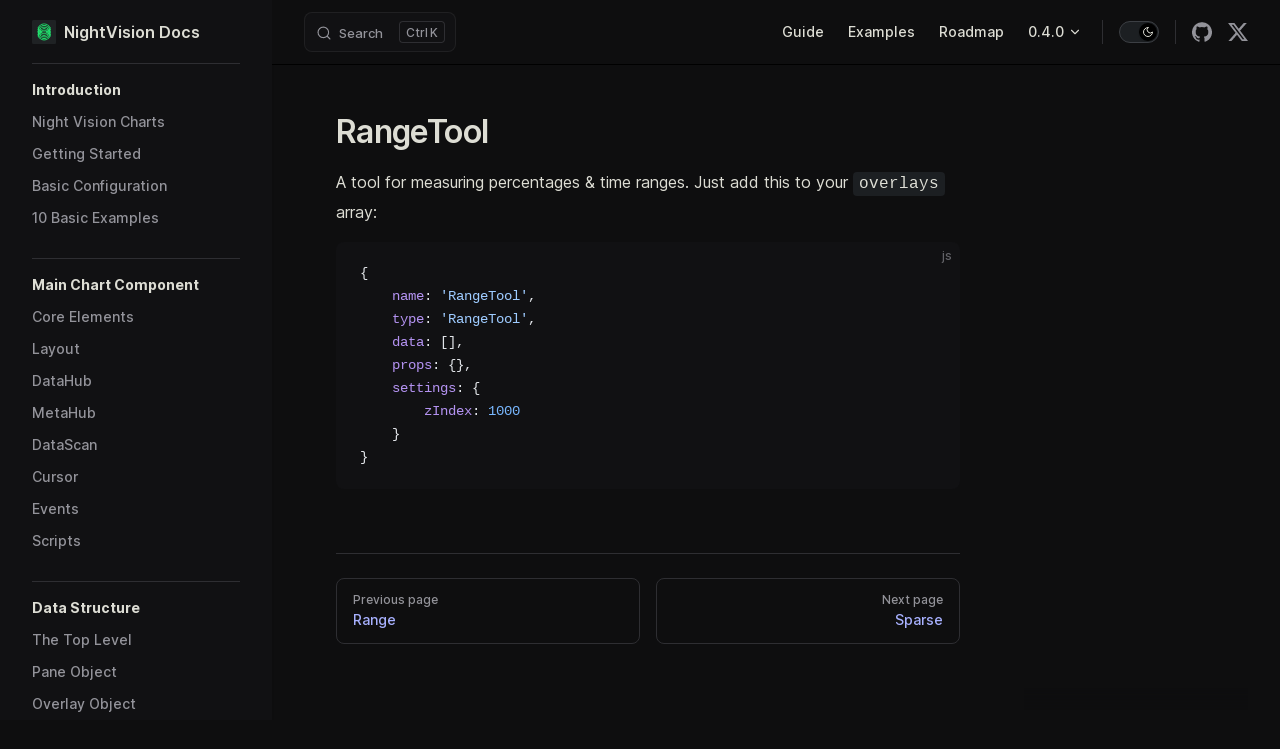

--- FILE ---
content_type: text/html; charset=utf-8
request_url: https://nightvision.dev/guide/built-in-overlays/rangetool
body_size: 4197
content:
<!DOCTYPE html><html lang="en-US" dir="ltr" class="dark"><head>
    <meta charset="utf-8">
    <meta name="viewport" content="width=device-width,initial-scale=1">
    <title>RangeTool | NightVision Docs</title>
    <meta name="description" content="Timeseries / candlestick charts for PROs. Welcome to nex-gen!">
    <meta name="generator" content="VitePress v1.0.0-rc.45">
    <link rel="preload stylesheet" href="/assets/style.BmEPdzJg.css" as="style">
    
    
    <link rel="preload" href="/assets/inter-roman-latin.Bu8hRsVA.woff2" as="font" type="font/woff2" crossorigin="">
    <link rel="modulepreload" href="/assets/chunks/framework.5eH_MJrd.js">
    <link rel="modulepreload" href="/assets/chunks/theme.Dfwb8P0a.js">
    <link rel="modulepreload" href="/assets/guide_built-in-overlays_RangeTool.md.BVsw0-eS.lean.js">
    <link rel="icon" type="image/png" href="/favicon.png">
    
    
  <link id="VPAlgoliaPreconnect" rel="preconnect" href="https://1NTH8LZXRR-dsn.algolia.net" crossorigin=""><link rel="prefetch" href="/assets/index.md.BZp_c-we.js"><link rel="prefetch" href="/assets/guide_intro_night-vision-charts.md.YsrPwL4C.js"><link rel="prefetch" href="/assets/guide_intro_10-basic-examples.md.Dfmtyzd8.js"><link rel="prefetch" href="/assets/guide_intro_getting-started.md.7H3Mrirt.js"><link rel="prefetch" href="/assets/guide_intro_basic-configuration.md.DOvy-qNU.js"><link rel="prefetch" href="/assets/guide_main-comp_core-elements.md.CSa9ewgm.js"><link rel="prefetch" href="/assets/guide_main-comp_layout.md.dIILX5dM.js"><link rel="prefetch" href="/assets/guide_main-comp_data-hub.md.DZyBmHSm.js"><link rel="prefetch" href="/assets/guide_main-comp_meta-hub.md.BvL1JzO_.js"><link rel="prefetch" href="/assets/guide_main-comp_data-scan.md.DHb1R_4U.js"><link rel="prefetch" href="/assets/guide_main-comp_cursor.md.CZBZKZ5s.js"><link rel="prefetch" href="/assets/guide_main-comp_events.md.Cowr3Hmp.js"><link rel="prefetch" href="/assets/guide_main-comp_scripts.md.BIe_HTo3.js"><link rel="prefetch" href="/assets/guide_data-struct_the-top-level.md.Di_Sbx6H.js"><link rel="prefetch" href="/assets/guide_data-struct_pane-object.md.DRwU2awU.js"><link rel="prefetch" href="/assets/guide_data-struct_overlay-object.md.BZ5lyuqG.js"><link rel="prefetch" href="/assets/guide_built-in-overlays_range.md.B7Ng_MOU.js"><link rel="prefetch" href="/assets/guide_built-in-overlays_sparse.md.MCFQz_YF.js"></head>
  <body>
    <div id="app"><div class="Layout" data-v-5d98c3a5=""><!--[--><!--]--><!--[--><span tabindex="-1" data-v-0f60ec36=""></span><a href="#VPContent" class="VPSkipLink visually-hidden" data-v-0f60ec36=""> Skip to content </a><!--]--><!----><header class="VPNav" data-v-5d98c3a5="" data-v-ae24b3ad=""><div class="VPNavBar has-sidebar" data-v-ae24b3ad="" data-v-19c990f1=""><div class="wrapper" data-v-19c990f1=""><div class="container" data-v-19c990f1=""><div class="title" data-v-19c990f1=""><div class="VPNavBarTitle has-sidebar" data-v-19c990f1="" data-v-ab179fa1=""><a class="title" href="/" data-v-ab179fa1=""><!--[--><!--]--><!--[--><img class="VPImage logo" src="/favicon.png" alt="" data-v-8426fc1a=""><!--]--><span data-v-ab179fa1="">NightVision Docs</span><!--[--><!--]--></a></div></div><div class="content" data-v-19c990f1=""><div class="content-body" data-v-19c990f1=""><!--[--><!--]--><div class="VPNavBarSearch search" data-v-19c990f1=""><!--[--><!----><div id="docsearch"><button type="button" class="DocSearch DocSearch-Button" aria-label="Search"><span class="DocSearch-Button-Container"><span class="vp-icon DocSearch-Search-Icon"></span><span class="DocSearch-Button-Placeholder">Search</span></span><span class="DocSearch-Button-Keys"><kbd class="DocSearch-Button-Key"></kbd><kbd class="DocSearch-Button-Key">K</kbd></span></button></div><!--]--></div><nav aria-labelledby="main-nav-aria-label" class="VPNavBarMenu menu" data-v-19c990f1="" data-v-7f418b0f=""><span id="main-nav-aria-label" class="visually-hidden" data-v-7f418b0f="">Main Navigation</span><!--[--><!--[--><a class="VPLink link VPNavBarMenuLink" data-v-42ef59de="" data-v-7f418b0f="" href="/guide/intro/night-vision-charts" tabindex="0"><!--[--><span data-v-42ef59de="">Guide</span><!--]--></a><!--]--><!--[--><a class="VPLink link VPNavBarMenuLink" data-v-42ef59de="" data-v-7f418b0f="" href="/guide/intro/10-basic-examples" tabindex="0"><!--[--><span data-v-42ef59de="">Examples</span><!--]--></a><!--]--><!--[--><a class="VPLink link vp-external-link-icon VPNavBarMenuLink" href="https://github.com/project-nv/night-vision#roadmap" target="_blank" rel="noreferrer" tabindex="0" data-v-7f418b0f="" data-v-42ef59de=""><!--[--><span data-v-42ef59de="">Roadmap</span><!--]--></a><!--]--><!--[--><div class="VPFlyout VPNavBarMenuGroup" data-v-7f418b0f="" data-v-b6c34ac9=""><button type="button" class="button" aria-haspopup="true" aria-expanded="false" data-v-b6c34ac9=""><span class="text" data-v-b6c34ac9=""><!----><span data-v-b6c34ac9="">0.4.0</span><span class="vpi-chevron-down text-icon" data-v-b6c34ac9=""></span></span></button><div class="menu" data-v-b6c34ac9=""><div class="VPMenu" data-v-b6c34ac9="" data-v-e7ea1737=""><div class="items" data-v-e7ea1737=""><!--[--><!--[--><div class="VPMenuLink" data-v-e7ea1737="" data-v-43f1e123=""><a class="VPLink link vp-external-link-icon" href="https://www.npmjs.com/package/night-vision" target="_blank" rel="noreferrer" data-v-43f1e123=""><!--[-->0.4.0<!--]--></a></div><!--]--><!--]--></div><!--[--><!--]--></div></div></div><!--]--><!--]--></nav><!----><div class="VPNavBarAppearance appearance" data-v-19c990f1="" data-v-e6aabb21=""><button class="VPSwitch VPSwitchAppearance" type="button" role="switch" title="Switch to light theme" aria-checked="true" data-v-e6aabb21="" data-v-d1f28634="" data-v-1d5665e3=""><span class="check" data-v-1d5665e3=""><span class="icon" data-v-1d5665e3=""><!--[--><span class="vpi-sun sun" data-v-d1f28634=""></span><span class="vpi-moon moon" data-v-d1f28634=""></span><!--]--></span></span></button></div><div class="VPSocialLinks VPNavBarSocialLinks social-links" data-v-19c990f1="" data-v-0394ad82="" data-v-7bc22406=""><!--[--><a class="VPSocialLink no-icon" href="https://github.com/project-nv/night-vision" aria-label="github" target="_blank" rel="noopener" data-v-7bc22406="" data-v-eee4e7cb=""><span class="vpi-social-github"></span></a><a class="VPSocialLink no-icon" href="https://twitter.com/nvxbased" aria-label="twitter" target="_blank" rel="noopener" data-v-7bc22406="" data-v-eee4e7cb=""><span class="vpi-social-twitter"></span></a><!--]--></div><div class="VPFlyout VPNavBarExtra extra" data-v-19c990f1="" data-v-d0bd9dde="" data-v-b6c34ac9=""><button type="button" class="button" aria-haspopup="true" aria-expanded="false" aria-label="extra navigation" data-v-b6c34ac9=""><span class="vpi-more-horizontal icon" data-v-b6c34ac9=""></span></button><div class="menu" data-v-b6c34ac9=""><div class="VPMenu" data-v-b6c34ac9="" data-v-e7ea1737=""><!----><!--[--><!--[--><!----><div class="group" data-v-d0bd9dde=""><div class="item appearance" data-v-d0bd9dde=""><p class="label" data-v-d0bd9dde="">Appearance</p><div class="appearance-action" data-v-d0bd9dde=""><button class="VPSwitch VPSwitchAppearance" type="button" role="switch" title="Switch to light theme" aria-checked="true" data-v-d0bd9dde="" data-v-d1f28634="" data-v-1d5665e3=""><span class="check" data-v-1d5665e3=""><span class="icon" data-v-1d5665e3=""><!--[--><span class="vpi-sun sun" data-v-d1f28634=""></span><span class="vpi-moon moon" data-v-d1f28634=""></span><!--]--></span></span></button></div></div></div><div class="group" data-v-d0bd9dde=""><div class="item social-links" data-v-d0bd9dde=""><div class="VPSocialLinks social-links-list" data-v-d0bd9dde="" data-v-7bc22406=""><!--[--><a class="VPSocialLink no-icon" href="https://github.com/project-nv/night-vision" aria-label="github" target="_blank" rel="noopener" data-v-7bc22406="" data-v-eee4e7cb=""><span class="vpi-social-github"></span></a><a class="VPSocialLink no-icon" href="https://twitter.com/nvxbased" aria-label="twitter" target="_blank" rel="noopener" data-v-7bc22406="" data-v-eee4e7cb=""><span class="vpi-social-twitter"></span></a><!--]--></div></div></div><!--]--><!--]--></div></div></div><!--[--><!--]--><button type="button" class="VPNavBarHamburger hamburger" aria-label="mobile navigation" aria-expanded="false" aria-controls="VPNavScreen" data-v-19c990f1="" data-v-e5dd9c1c=""><span class="container" data-v-e5dd9c1c=""><span class="top" data-v-e5dd9c1c=""></span><span class="middle" data-v-e5dd9c1c=""></span><span class="bottom" data-v-e5dd9c1c=""></span></span></button></div></div></div></div><div class="divider" data-v-19c990f1=""><div class="divider-line" data-v-19c990f1=""></div></div></div><!----></header><div class="VPLocalNav has-sidebar empty" data-v-5d98c3a5="" data-v-a6f0e41e=""><div class="container" data-v-a6f0e41e=""><button class="menu" aria-expanded="false" aria-controls="VPSidebarNav" data-v-a6f0e41e=""><span class="vpi-align-left menu-icon" data-v-a6f0e41e=""></span><span class="menu-text" data-v-a6f0e41e="">Menu</span></button><div class="VPLocalNavOutlineDropdown" style="--vp-vh:0px;" data-v-a6f0e41e="" data-v-d2ecc192=""><button data-v-d2ecc192="">Return to top</button><!----></div></div></div><aside class="VPSidebar" data-v-5d98c3a5="" data-v-575e6a36=""><div class="curtain" data-v-575e6a36=""></div><nav class="nav" id="VPSidebarNav" aria-labelledby="sidebar-aria-label" tabindex="-1" data-v-575e6a36=""><span class="visually-hidden" id="sidebar-aria-label" data-v-575e6a36=""> Sidebar Navigation </span><!--[--><!--]--><!--[--><div class="group" data-v-575e6a36=""><section class="VPSidebarItem level-0" data-v-575e6a36="" data-v-93e7e794=""><div class="item" role="button" tabindex="0" data-v-93e7e794=""><div class="indicator" data-v-93e7e794=""></div><h2 class="text" data-v-93e7e794="">Introduction</h2><!----></div><div class="items" data-v-93e7e794=""><!--[--><div class="VPSidebarItem level-1 is-link" data-v-93e7e794=""><div class="item" data-v-93e7e794=""><div class="indicator" data-v-93e7e794=""></div><a class="VPLink link link" data-v-93e7e794="" href="/guide/intro/night-vision-charts"><!--[--><p class="text" data-v-93e7e794="">Night Vision Charts</p><!--]--></a><!----></div><!----></div><div class="VPSidebarItem level-1 is-link" data-v-93e7e794=""><div class="item" data-v-93e7e794=""><div class="indicator" data-v-93e7e794=""></div><a class="VPLink link link" data-v-93e7e794="" href="/guide/intro/getting-started"><!--[--><p class="text" data-v-93e7e794="">Getting Started</p><!--]--></a><!----></div><!----></div><div class="VPSidebarItem level-1 is-link" data-v-93e7e794=""><div class="item" data-v-93e7e794=""><div class="indicator" data-v-93e7e794=""></div><a class="VPLink link link" data-v-93e7e794="" href="/guide/intro/basic-configuration"><!--[--><p class="text" data-v-93e7e794="">Basic Configuration</p><!--]--></a><!----></div><!----></div><div class="VPSidebarItem level-1 is-link" data-v-93e7e794=""><div class="item" data-v-93e7e794=""><div class="indicator" data-v-93e7e794=""></div><a class="VPLink link link" data-v-93e7e794="" href="/guide/intro/10-basic-examples"><!--[--><p class="text" data-v-93e7e794="">10 Basic Examples</p><!--]--></a><!----></div><!----></div><!--]--></div></section></div><div class="group" data-v-575e6a36=""><section class="VPSidebarItem level-0" data-v-575e6a36="" data-v-93e7e794=""><div class="item" role="button" tabindex="0" data-v-93e7e794=""><div class="indicator" data-v-93e7e794=""></div><h2 class="text" data-v-93e7e794="">Main Chart Component</h2><!----></div><div class="items" data-v-93e7e794=""><!--[--><div class="VPSidebarItem level-1 is-link" data-v-93e7e794=""><div class="item" data-v-93e7e794=""><div class="indicator" data-v-93e7e794=""></div><a class="VPLink link link" data-v-93e7e794="" href="/guide/main-comp/core-elements"><!--[--><p class="text" data-v-93e7e794="">Core Elements</p><!--]--></a><!----></div><!----></div><div class="VPSidebarItem level-1 is-link" data-v-93e7e794=""><div class="item" data-v-93e7e794=""><div class="indicator" data-v-93e7e794=""></div><a class="VPLink link link" data-v-93e7e794="" href="/guide/main-comp/layout"><!--[--><p class="text" data-v-93e7e794="">Layout</p><!--]--></a><!----></div><!----></div><div class="VPSidebarItem level-1 is-link" data-v-93e7e794=""><div class="item" data-v-93e7e794=""><div class="indicator" data-v-93e7e794=""></div><a class="VPLink link link" data-v-93e7e794="" href="/guide/main-comp/data-hub"><!--[--><p class="text" data-v-93e7e794="">DataHub</p><!--]--></a><!----></div><!----></div><div class="VPSidebarItem level-1 is-link" data-v-93e7e794=""><div class="item" data-v-93e7e794=""><div class="indicator" data-v-93e7e794=""></div><a class="VPLink link link" data-v-93e7e794="" href="/guide/main-comp/meta-hub"><!--[--><p class="text" data-v-93e7e794="">MetaHub</p><!--]--></a><!----></div><!----></div><div class="VPSidebarItem level-1 is-link" data-v-93e7e794=""><div class="item" data-v-93e7e794=""><div class="indicator" data-v-93e7e794=""></div><a class="VPLink link link" data-v-93e7e794="" href="/guide/main-comp/data-scan"><!--[--><p class="text" data-v-93e7e794="">DataScan</p><!--]--></a><!----></div><!----></div><div class="VPSidebarItem level-1 is-link" data-v-93e7e794=""><div class="item" data-v-93e7e794=""><div class="indicator" data-v-93e7e794=""></div><a class="VPLink link link" data-v-93e7e794="" href="/guide/main-comp/cursor"><!--[--><p class="text" data-v-93e7e794="">Cursor</p><!--]--></a><!----></div><!----></div><div class="VPSidebarItem level-1 is-link" data-v-93e7e794=""><div class="item" data-v-93e7e794=""><div class="indicator" data-v-93e7e794=""></div><a class="VPLink link link" data-v-93e7e794="" href="/guide/main-comp/events"><!--[--><p class="text" data-v-93e7e794="">Events</p><!--]--></a><!----></div><!----></div><div class="VPSidebarItem level-1 is-link" data-v-93e7e794=""><div class="item" data-v-93e7e794=""><div class="indicator" data-v-93e7e794=""></div><a class="VPLink link link" data-v-93e7e794="" href="/guide/main-comp/scripts"><!--[--><p class="text" data-v-93e7e794="">Scripts</p><!--]--></a><!----></div><!----></div><!--]--></div></section></div><div class="group" data-v-575e6a36=""><section class="VPSidebarItem level-0" data-v-575e6a36="" data-v-93e7e794=""><div class="item" role="button" tabindex="0" data-v-93e7e794=""><div class="indicator" data-v-93e7e794=""></div><h2 class="text" data-v-93e7e794="">Data Structure</h2><!----></div><div class="items" data-v-93e7e794=""><!--[--><div class="VPSidebarItem level-1 is-link" data-v-93e7e794=""><div class="item" data-v-93e7e794=""><div class="indicator" data-v-93e7e794=""></div><a class="VPLink link link" data-v-93e7e794="" href="/guide/data-struct/the-top-level"><!--[--><p class="text" data-v-93e7e794="">The Top Level</p><!--]--></a><!----></div><!----></div><div class="VPSidebarItem level-1 is-link" data-v-93e7e794=""><div class="item" data-v-93e7e794=""><div class="indicator" data-v-93e7e794=""></div><a class="VPLink link link" data-v-93e7e794="" href="/guide/data-struct/pane-object"><!--[--><p class="text" data-v-93e7e794="">Pane Object</p><!--]--></a><!----></div><!----></div><div class="VPSidebarItem level-1 is-link" data-v-93e7e794=""><div class="item" data-v-93e7e794=""><div class="indicator" data-v-93e7e794=""></div><a class="VPLink link link" data-v-93e7e794="" href="/guide/data-struct/overlay-object"><!--[--><p class="text" data-v-93e7e794="">Overlay Object</p><!--]--></a><!----></div><!----></div><div class="VPSidebarItem level-1 is-link" data-v-93e7e794=""><div class="item" data-v-93e7e794=""><div class="indicator" data-v-93e7e794=""></div><a class="VPLink link link" data-v-93e7e794="" href="/guide/data-struct/script-object"><!--[--><p class="text" data-v-93e7e794="">Script Object</p><!--]--></a><!----></div><!----></div><!--]--></div></section></div><div class="group" data-v-575e6a36=""><section class="VPSidebarItem level-0" data-v-575e6a36="" data-v-93e7e794=""><div class="item" role="button" tabindex="0" data-v-93e7e794=""><div class="indicator" data-v-93e7e794=""></div><h2 class="text" data-v-93e7e794="">NavyJS</h2><!----></div><div class="items" data-v-93e7e794=""><!--[--><div class="VPSidebarItem level-1 is-link" data-v-93e7e794=""><div class="item" data-v-93e7e794=""><div class="indicator" data-v-93e7e794=""></div><a class="VPLink link link" data-v-93e7e794="" href="/guide/navy-js/scripts-intro"><!--[--><p class="text" data-v-93e7e794="">Scripts Intro</p><!--]--></a><!----></div><!----></div><div class="VPSidebarItem level-1 is-link" data-v-93e7e794=""><div class="item" data-v-93e7e794=""><div class="indicator" data-v-93e7e794=""></div><a class="VPLink link link" data-v-93e7e794="" href="/guide/navy-js/overlay-scripts"><!--[--><p class="text" data-v-93e7e794="">Overlay Scripts</p><!--]--></a><!----></div><!----></div><div class="VPSidebarItem level-1 is-link" data-v-93e7e794=""><div class="item" data-v-93e7e794=""><div class="indicator" data-v-93e7e794=""></div><a class="VPLink link link" data-v-93e7e794="" href="/guide/navy-js/indicator-scripts"><!--[--><p class="text" data-v-93e7e794="">Indicator Scripts</p><!--]--></a><!----></div><!----></div><div class="VPSidebarItem level-1 is-link" data-v-93e7e794=""><div class="item" data-v-93e7e794=""><div class="indicator" data-v-93e7e794=""></div><a class="VPLink link link" data-v-93e7e794="" href="/guide/navy-js/advanced-stuff"><!--[--><p class="text" data-v-93e7e794="">Advanced Stuff</p><!--]--></a><!----></div><!----></div><!--]--></div></section></div><div class="group" data-v-575e6a36=""><section class="VPSidebarItem level-0" data-v-575e6a36="" data-v-93e7e794=""><div class="item" role="button" tabindex="0" data-v-93e7e794=""><div class="indicator" data-v-93e7e794=""></div><h2 class="text" data-v-93e7e794="">API</h2><!----></div><div class="items" data-v-93e7e794=""><!--[--><div class="VPSidebarItem level-1 is-link" data-v-93e7e794=""><div class="item" data-v-93e7e794=""><div class="indicator" data-v-93e7e794=""></div><a class="VPLink link link" data-v-93e7e794="" href="/guide/api/chart-api"><!--[--><p class="text" data-v-93e7e794="">Chart API</p><!--]--></a><!----></div><!----></div><div class="VPSidebarItem level-1 is-link" data-v-93e7e794=""><div class="item" data-v-93e7e794=""><div class="indicator" data-v-93e7e794=""></div><a class="VPLink link link" data-v-93e7e794="" href="/guide/api/data-api"><!--[--><p class="text" data-v-93e7e794="">Data API</p><!--]--></a><!----></div><!----></div><div class="VPSidebarItem level-1 is-link" data-v-93e7e794=""><div class="item" data-v-93e7e794=""><div class="indicator" data-v-93e7e794=""></div><a class="VPLink link link" data-v-93e7e794="" href="/guide/api/layout-api"><!--[--><p class="text" data-v-93e7e794="">Layout API</p><!--]--></a><!----></div><!----></div><div class="VPSidebarItem level-1 is-link" data-v-93e7e794=""><div class="item" data-v-93e7e794=""><div class="indicator" data-v-93e7e794=""></div><a class="VPLink link link" data-v-93e7e794="" href="/guide/api/datahub-api"><!--[--><p class="text" data-v-93e7e794="">DataHub API</p><!--]--></a><!----></div><!----></div><div class="VPSidebarItem level-1 is-link" data-v-93e7e794=""><div class="item" data-v-93e7e794=""><div class="indicator" data-v-93e7e794=""></div><a class="VPLink link link" data-v-93e7e794="" href="/guide/api/se-client-api"><!--[--><p class="text" data-v-93e7e794="">SE Client API</p><!--]--></a><!----></div><!----></div><div class="VPSidebarItem level-1 is-link" data-v-93e7e794=""><div class="item" data-v-93e7e794=""><div class="indicator" data-v-93e7e794=""></div><a class="VPLink link link" data-v-93e7e794="" href="/guide/api/navy-api"><!--[--><p class="text" data-v-93e7e794="">Navy JS API</p><!--]--></a><!----></div><!----></div><div class="VPSidebarItem level-1 is-link" data-v-93e7e794=""><div class="item" data-v-93e7e794=""><div class="indicator" data-v-93e7e794=""></div><a class="VPLink link link" data-v-93e7e794="" href="/guide/api/se-std-lib"><!--[--><p class="text" data-v-93e7e794="">SE STD Library</p><!--]--></a><!----></div><!----></div><div class="VPSidebarItem level-1 is-link" data-v-93e7e794=""><div class="item" data-v-93e7e794=""><div class="indicator" data-v-93e7e794=""></div><a class="VPLink link link" data-v-93e7e794="" href="/guide/api/chart-config"><!--[--><p class="text" data-v-93e7e794="">Chart Config</p><!--]--></a><!----></div><!----></div><div class="VPSidebarItem level-1 is-link" data-v-93e7e794=""><div class="item" data-v-93e7e794=""><div class="indicator" data-v-93e7e794=""></div><a class="VPLink link link" data-v-93e7e794="" href="/guide/api/default-colors"><!--[--><p class="text" data-v-93e7e794="">Default Colors</p><!--]--></a><!----></div><!----></div><!--]--></div></section></div><div class="group" data-v-575e6a36=""><section class="VPSidebarItem level-0 collapsible has-active" data-v-575e6a36="" data-v-93e7e794=""><div class="item" role="button" tabindex="0" data-v-93e7e794=""><div class="indicator" data-v-93e7e794=""></div><h2 class="text" data-v-93e7e794="">Built-in Overlays</h2><div class="caret" role="button" aria-label="toggle section" tabindex="0" data-v-93e7e794=""><span class="vpi-chevron-right caret-icon" data-v-93e7e794=""></span></div></div><div class="items" data-v-93e7e794=""><!--[--><div class="VPSidebarItem level-1 is-link" data-v-93e7e794=""><div class="item" data-v-93e7e794=""><div class="indicator" data-v-93e7e794=""></div><a class="VPLink link link" data-v-93e7e794="" href="/guide/built-in-overlays/applearea"><!--[--><p class="text" data-v-93e7e794="">AppleArea</p><!--]--></a><!----></div><!----></div><div class="VPSidebarItem level-1 is-link" data-v-93e7e794=""><div class="item" data-v-93e7e794=""><div class="indicator" data-v-93e7e794=""></div><a class="VPLink link link" data-v-93e7e794="" href="/guide/built-in-overlays/area"><!--[--><p class="text" data-v-93e7e794="">Area</p><!--]--></a><!----></div><!----></div><div class="VPSidebarItem level-1 is-link" data-v-93e7e794=""><div class="item" data-v-93e7e794=""><div class="indicator" data-v-93e7e794=""></div><a class="VPLink link link" data-v-93e7e794="" href="/guide/built-in-overlays/arrowtrades"><!--[--><p class="text" data-v-93e7e794="">ArrowTrades</p><!--]--></a><!----></div><!----></div><div class="VPSidebarItem level-1 is-link" data-v-93e7e794=""><div class="item" data-v-93e7e794=""><div class="indicator" data-v-93e7e794=""></div><a class="VPLink link link" data-v-93e7e794="" href="/guide/built-in-overlays/band"><!--[--><p class="text" data-v-93e7e794="">Band</p><!--]--></a><!----></div><!----></div><div class="VPSidebarItem level-1 is-link" data-v-93e7e794=""><div class="item" data-v-93e7e794=""><div class="indicator" data-v-93e7e794=""></div><a class="VPLink link link" data-v-93e7e794="" href="/guide/built-in-overlays/candles"><!--[--><p class="text" data-v-93e7e794="">Candles</p><!--]--></a><!----></div><!----></div><div class="VPSidebarItem level-1 is-link" data-v-93e7e794=""><div class="item" data-v-93e7e794=""><div class="indicator" data-v-93e7e794=""></div><a class="VPLink link link" data-v-93e7e794="" href="/guide/built-in-overlays/candlesplus"><!--[--><p class="text" data-v-93e7e794="">CandlesPlus</p><!--]--></a><!----></div><!----></div><div class="VPSidebarItem level-1 is-link" data-v-93e7e794=""><div class="item" data-v-93e7e794=""><div class="indicator" data-v-93e7e794=""></div><a class="VPLink link link" data-v-93e7e794="" href="/guide/built-in-overlays/cloud"><!--[--><p class="text" data-v-93e7e794="">Cloud</p><!--]--></a><!----></div><!----></div><div class="VPSidebarItem level-1 is-link" data-v-93e7e794=""><div class="item" data-v-93e7e794=""><div class="indicator" data-v-93e7e794=""></div><a class="VPLink link link" data-v-93e7e794="" href="/guide/built-in-overlays/histogram"><!--[--><p class="text" data-v-93e7e794="">Histogram</p><!--]--></a><!----></div><!----></div><div class="VPSidebarItem level-1 is-link" data-v-93e7e794=""><div class="item" data-v-93e7e794=""><div class="indicator" data-v-93e7e794=""></div><a class="VPLink link link" data-v-93e7e794="" href="/guide/built-in-overlays/pricelabels"><!--[--><p class="text" data-v-93e7e794="">PriceLabels</p><!--]--></a><!----></div><!----></div><div class="VPSidebarItem level-1 is-link" data-v-93e7e794=""><div class="item" data-v-93e7e794=""><div class="indicator" data-v-93e7e794=""></div><a class="VPLink link link" data-v-93e7e794="" href="/guide/built-in-overlays/range"><!--[--><p class="text" data-v-93e7e794="">Range</p><!--]--></a><!----></div><!----></div><div class="VPSidebarItem level-1 is-link is-active has-active" data-v-93e7e794=""><div class="item" data-v-93e7e794=""><div class="indicator" data-v-93e7e794=""></div><a class="VPLink link link" data-v-93e7e794="" href="/guide/built-in-overlays/rangetool"><!--[--><p class="text" data-v-93e7e794="">RangeTool</p><!--]--></a><!----></div><!----></div><div class="VPSidebarItem level-1 is-link" data-v-93e7e794=""><div class="item" data-v-93e7e794=""><div class="indicator" data-v-93e7e794=""></div><a class="VPLink link link" data-v-93e7e794="" href="/guide/built-in-overlays/sparse"><!--[--><p class="text" data-v-93e7e794="">Sparse</p><!--]--></a><!----></div><!----></div><div class="VPSidebarItem level-1 is-link" data-v-93e7e794=""><div class="item" data-v-93e7e794=""><div class="indicator" data-v-93e7e794=""></div><a class="VPLink link link" data-v-93e7e794="" href="/guide/built-in-overlays/spline"><!--[--><p class="text" data-v-93e7e794="">Spline</p><!--]--></a><!----></div><!----></div><div class="VPSidebarItem level-1 is-link" data-v-93e7e794=""><div class="item" data-v-93e7e794=""><div class="indicator" data-v-93e7e794=""></div><a class="VPLink link link" data-v-93e7e794="" href="/guide/built-in-overlays/splines"><!--[--><p class="text" data-v-93e7e794="">Splines</p><!--]--></a><!----></div><!----></div><div class="VPSidebarItem level-1 is-link" data-v-93e7e794=""><div class="item" data-v-93e7e794=""><div class="indicator" data-v-93e7e794=""></div><a class="VPLink link link" data-v-93e7e794="" href="/guide/built-in-overlays/superbands"><!--[--><p class="text" data-v-93e7e794="">SuperBands</p><!--]--></a><!----></div><!----></div><div class="VPSidebarItem level-1 is-link" data-v-93e7e794=""><div class="item" data-v-93e7e794=""><div class="indicator" data-v-93e7e794=""></div><a class="VPLink link link" data-v-93e7e794="" href="/guide/built-in-overlays/trades"><!--[--><p class="text" data-v-93e7e794="">Trades</p><!--]--></a><!----></div><!----></div><div class="VPSidebarItem level-1 is-link" data-v-93e7e794=""><div class="item" data-v-93e7e794=""><div class="indicator" data-v-93e7e794=""></div><a class="VPLink link link" data-v-93e7e794="" href="/guide/built-in-overlays/volume"><!--[--><p class="text" data-v-93e7e794="">Volume</p><!--]--></a><!----></div><!----></div><div class="VPSidebarItem level-1 is-link" data-v-93e7e794=""><div class="item" data-v-93e7e794=""><div class="indicator" data-v-93e7e794=""></div><a class="VPLink link link" data-v-93e7e794="" href="/guide/built-in-overlays/volumedelta"><!--[--><p class="text" data-v-93e7e794="">VolumeDelta</p><!--]--></a><!----></div><!----></div><!--]--></div></section></div><div class="group" data-v-575e6a36=""><section class="VPSidebarItem level-0 collapsible collapsed" data-v-575e6a36="" data-v-93e7e794=""><div class="item" role="button" tabindex="0" data-v-93e7e794=""><div class="indicator" data-v-93e7e794=""></div><h2 class="text" data-v-93e7e794="">Built-in Indicators</h2><div class="caret" role="button" aria-label="toggle section" tabindex="0" data-v-93e7e794=""><span class="vpi-chevron-right caret-icon" data-v-93e7e794=""></span></div></div><div class="items" data-v-93e7e794=""><!--[--><div class="VPSidebarItem level-1 is-link" data-v-93e7e794=""><div class="item" data-v-93e7e794=""><div class="indicator" data-v-93e7e794=""></div><a class="VPLink link link" data-v-93e7e794="" href="/guide/built-in-indicators/alma"><!--[--><p class="text" data-v-93e7e794="">ALMA</p><!--]--></a><!----></div><!----></div><div class="VPSidebarItem level-1 is-link" data-v-93e7e794=""><div class="item" data-v-93e7e794=""><div class="indicator" data-v-93e7e794=""></div><a class="VPLink link link" data-v-93e7e794="" href="/guide/built-in-indicators/atr"><!--[--><p class="text" data-v-93e7e794="">ATR</p><!--]--></a><!----></div><!----></div><div class="VPSidebarItem level-1 is-link" data-v-93e7e794=""><div class="item" data-v-93e7e794=""><div class="indicator" data-v-93e7e794=""></div><a class="VPLink link link" data-v-93e7e794="" href="/guide/built-in-indicators/atrp"><!--[--><p class="text" data-v-93e7e794="">ATRp</p><!--]--></a><!----></div><!----></div><div class="VPSidebarItem level-1 is-link" data-v-93e7e794=""><div class="item" data-v-93e7e794=""><div class="indicator" data-v-93e7e794=""></div><a class="VPLink link link" data-v-93e7e794="" href="/guide/built-in-indicators/bb"><!--[--><p class="text" data-v-93e7e794="">BB</p><!--]--></a><!----></div><!----></div><div class="VPSidebarItem level-1 is-link" data-v-93e7e794=""><div class="item" data-v-93e7e794=""><div class="indicator" data-v-93e7e794=""></div><a class="VPLink link link" data-v-93e7e794="" href="/guide/built-in-indicators/bbw"><!--[--><p class="text" data-v-93e7e794="">BBW</p><!--]--></a><!----></div><!----></div><div class="VPSidebarItem level-1 is-link" data-v-93e7e794=""><div class="item" data-v-93e7e794=""><div class="indicator" data-v-93e7e794=""></div><a class="VPLink link link" data-v-93e7e794="" href="/guide/built-in-indicators/cci"><!--[--><p class="text" data-v-93e7e794="">CCI</p><!--]--></a><!----></div><!----></div><div class="VPSidebarItem level-1 is-link" data-v-93e7e794=""><div class="item" data-v-93e7e794=""><div class="indicator" data-v-93e7e794=""></div><a class="VPLink link link" data-v-93e7e794="" href="/guide/built-in-indicators/cmo"><!--[--><p class="text" data-v-93e7e794="">CMO</p><!--]--></a><!----></div><!----></div><div class="VPSidebarItem level-1 is-link" data-v-93e7e794=""><div class="item" data-v-93e7e794=""><div class="indicator" data-v-93e7e794=""></div><a class="VPLink link link" data-v-93e7e794="" href="/guide/built-in-indicators/cog"><!--[--><p class="text" data-v-93e7e794="">COG</p><!--]--></a><!----></div><!----></div><div class="VPSidebarItem level-1 is-link" data-v-93e7e794=""><div class="item" data-v-93e7e794=""><div class="indicator" data-v-93e7e794=""></div><a class="VPLink link link" data-v-93e7e794="" href="/guide/built-in-indicators/dmi"><!--[--><p class="text" data-v-93e7e794="">DMI</p><!--]--></a><!----></div><!----></div><div class="VPSidebarItem level-1 is-link" data-v-93e7e794=""><div class="item" data-v-93e7e794=""><div class="indicator" data-v-93e7e794=""></div><a class="VPLink link link" data-v-93e7e794="" href="/guide/built-in-indicators/ema"><!--[--><p class="text" data-v-93e7e794="">EMA</p><!--]--></a><!----></div><!----></div><div class="VPSidebarItem level-1 is-link" data-v-93e7e794=""><div class="item" data-v-93e7e794=""><div class="indicator" data-v-93e7e794=""></div><a class="VPLink link link" data-v-93e7e794="" href="/guide/built-in-indicators/hma"><!--[--><p class="text" data-v-93e7e794="">HMA</p><!--]--></a><!----></div><!----></div><div class="VPSidebarItem level-1 is-link" data-v-93e7e794=""><div class="item" data-v-93e7e794=""><div class="indicator" data-v-93e7e794=""></div><a class="VPLink link link" data-v-93e7e794="" href="/guide/built-in-indicators/ichimoku"><!--[--><p class="text" data-v-93e7e794="">Ichimoku</p><!--]--></a><!----></div><!----></div><div class="VPSidebarItem level-1 is-link" data-v-93e7e794=""><div class="item" data-v-93e7e794=""><div class="indicator" data-v-93e7e794=""></div><a class="VPLink link link" data-v-93e7e794="" href="/guide/built-in-indicators/kc"><!--[--><p class="text" data-v-93e7e794="">KC</p><!--]--></a><!----></div><!----></div><div class="VPSidebarItem level-1 is-link" data-v-93e7e794=""><div class="item" data-v-93e7e794=""><div class="indicator" data-v-93e7e794=""></div><a class="VPLink link link" data-v-93e7e794="" href="/guide/built-in-indicators/kcw"><!--[--><p class="text" data-v-93e7e794="">KCW</p><!--]--></a><!----></div><!----></div><div class="VPSidebarItem level-1 is-link" data-v-93e7e794=""><div class="item" data-v-93e7e794=""><div class="indicator" data-v-93e7e794=""></div><a class="VPLink link link" data-v-93e7e794="" href="/guide/built-in-indicators/macd"><!--[--><p class="text" data-v-93e7e794="">MACD</p><!--]--></a><!----></div><!----></div><div class="VPSidebarItem level-1 is-link" data-v-93e7e794=""><div class="item" data-v-93e7e794=""><div class="indicator" data-v-93e7e794=""></div><a class="VPLink link link" data-v-93e7e794="" href="/guide/built-in-indicators/mfi"><!--[--><p class="text" data-v-93e7e794="">MFI</p><!--]--></a><!----></div><!----></div><div class="VPSidebarItem level-1 is-link" data-v-93e7e794=""><div class="item" data-v-93e7e794=""><div class="indicator" data-v-93e7e794=""></div><a class="VPLink link link" data-v-93e7e794="" href="/guide/built-in-indicators/mom"><!--[--><p class="text" data-v-93e7e794="">MOM</p><!--]--></a><!----></div><!----></div><div class="VPSidebarItem level-1 is-link" data-v-93e7e794=""><div class="item" data-v-93e7e794=""><div class="indicator" data-v-93e7e794=""></div><a class="VPLink link link" data-v-93e7e794="" href="/guide/built-in-indicators/roc"><!--[--><p class="text" data-v-93e7e794="">ROC</p><!--]--></a><!----></div><!----></div><div class="VPSidebarItem level-1 is-link" data-v-93e7e794=""><div class="item" data-v-93e7e794=""><div class="indicator" data-v-93e7e794=""></div><a class="VPLink link link" data-v-93e7e794="" href="/guide/built-in-indicators/rsi"><!--[--><p class="text" data-v-93e7e794="">RSI</p><!--]--></a><!----></div><!----></div><div class="VPSidebarItem level-1 is-link" data-v-93e7e794=""><div class="item" data-v-93e7e794=""><div class="indicator" data-v-93e7e794=""></div><a class="VPLink link link" data-v-93e7e794="" href="/guide/built-in-indicators/ribbon"><!--[--><p class="text" data-v-93e7e794="">Ribbon</p><!--]--></a><!----></div><!----></div><div class="VPSidebarItem level-1 is-link" data-v-93e7e794=""><div class="item" data-v-93e7e794=""><div class="indicator" data-v-93e7e794=""></div><a class="VPLink link link" data-v-93e7e794="" href="/guide/built-in-indicators/sar"><!--[--><p class="text" data-v-93e7e794="">SAR</p><!--]--></a><!----></div><!----></div><div class="VPSidebarItem level-1 is-link" data-v-93e7e794=""><div class="item" data-v-93e7e794=""><div class="indicator" data-v-93e7e794=""></div><a class="VPLink link link" data-v-93e7e794="" href="/guide/built-in-indicators/sma"><!--[--><p class="text" data-v-93e7e794="">SMA</p><!--]--></a><!----></div><!----></div><div class="VPSidebarItem level-1 is-link" data-v-93e7e794=""><div class="item" data-v-93e7e794=""><div class="indicator" data-v-93e7e794=""></div><a class="VPLink link link" data-v-93e7e794="" href="/guide/built-in-indicators/swma"><!--[--><p class="text" data-v-93e7e794="">SWMA</p><!--]--></a><!----></div><!----></div><div class="VPSidebarItem level-1 is-link" data-v-93e7e794=""><div class="item" data-v-93e7e794=""><div class="indicator" data-v-93e7e794=""></div><a class="VPLink link link" data-v-93e7e794="" href="/guide/built-in-indicators/stoch"><!--[--><p class="text" data-v-93e7e794="">Stoch</p><!--]--></a><!----></div><!----></div><div class="VPSidebarItem level-1 is-link" data-v-93e7e794=""><div class="item" data-v-93e7e794=""><div class="indicator" data-v-93e7e794=""></div><a class="VPLink link link" data-v-93e7e794="" href="/guide/built-in-indicators/tsi"><!--[--><p class="text" data-v-93e7e794="">TSI</p><!--]--></a><!----></div><!----></div><div class="VPSidebarItem level-1 is-link" data-v-93e7e794=""><div class="item" data-v-93e7e794=""><div class="indicator" data-v-93e7e794=""></div><a class="VPLink link link" data-v-93e7e794="" href="/guide/built-in-indicators/vwma"><!--[--><p class="text" data-v-93e7e794="">VWMA</p><!--]--></a><!----></div><!----></div><div class="VPSidebarItem level-1 is-link" data-v-93e7e794=""><div class="item" data-v-93e7e794=""><div class="indicator" data-v-93e7e794=""></div><a class="VPLink link link" data-v-93e7e794="" href="/guide/built-in-indicators/williamsr"><!--[--><p class="text" data-v-93e7e794="">WilliamsR</p><!--]--></a><!----></div><!----></div><!--]--></div></section></div><!--]--><!--[--><!--]--></nav></aside><div class="VPContent has-sidebar" id="VPContent" data-v-5d98c3a5="" data-v-1428d186=""><div class="VPDoc has-sidebar has-aside" data-v-1428d186="" data-v-39a288b8=""><!--[--><!--]--><div class="container" data-v-39a288b8=""><div class="aside" data-v-39a288b8=""><div class="aside-curtain" data-v-39a288b8=""></div><div class="aside-container" data-v-39a288b8=""><div class="aside-content" data-v-39a288b8=""><div class="VPDocAside" data-v-39a288b8="" data-v-3f215769=""><!--[--><!--]--><!--[--><!--]--><div class="VPDocAsideOutline" role="navigation" data-v-3f215769="" data-v-935f8a84=""><div class="content" data-v-935f8a84=""><div class="outline-marker" data-v-935f8a84="" style="top: 33px; opacity: 0;"></div><div class="outline-title" role="heading" aria-level="2" data-v-935f8a84="">On this page</div><nav aria-labelledby="doc-outline-aria-label" data-v-935f8a84=""><span class="visually-hidden" id="doc-outline-aria-label" data-v-935f8a84=""> Table of Contents for current page </span><ul class="VPDocOutlineItem root" data-v-935f8a84="" data-v-b933a997=""><!--[--><!--]--></ul></nav></div></div><!--[--><!--]--><div class="spacer" data-v-3f215769=""></div><!--[--><!--]--><!----><!--[--><!--]--><!--[--><!--]--></div></div></div></div><div class="content" data-v-39a288b8=""><div class="content-container" data-v-39a288b8=""><!--[--><!--]--><main class="main" data-v-39a288b8=""><div style="position:relative;" class="vp-doc _guide_built-in-overlays_RangeTool" data-v-39a288b8=""><div><h1 id="rangetool" tabindex="-1">RangeTool <a class="header-anchor" href="#rangetool" aria-label="Permalink to &quot;RangeTool&quot;">​</a></h1><p>A tool for measuring percentages &amp; time ranges. Just add this to your <code>overlays</code> array:</p><div class="language-js vp-adaptive-theme"><button title="Copy Code" class="copy"></button><span class="lang">js</span><pre class="shiki shiki-themes github-light github-dark vp-code"><code><span class="line"><span style="--shiki-light:#24292E;--shiki-dark:#E1E4E8;">{</span></span>
<span class="line"><span style="--shiki-light:#6F42C1;--shiki-dark:#B392F0;">    name</span><span style="--shiki-light:#24292E;--shiki-dark:#E1E4E8;">: </span><span style="--shiki-light:#032F62;--shiki-dark:#9ECBFF;">'RangeTool'</span><span style="--shiki-light:#24292E;--shiki-dark:#E1E4E8;">,</span></span>
<span class="line"><span style="--shiki-light:#6F42C1;--shiki-dark:#B392F0;">    type</span><span style="--shiki-light:#24292E;--shiki-dark:#E1E4E8;">: </span><span style="--shiki-light:#032F62;--shiki-dark:#9ECBFF;">'RangeTool'</span><span style="--shiki-light:#24292E;--shiki-dark:#E1E4E8;">,</span></span>
<span class="line"><span style="--shiki-light:#6F42C1;--shiki-dark:#B392F0;">    data</span><span style="--shiki-light:#24292E;--shiki-dark:#E1E4E8;">: [],</span></span>
<span class="line"><span style="--shiki-light:#6F42C1;--shiki-dark:#B392F0;">    props</span><span style="--shiki-light:#24292E;--shiki-dark:#E1E4E8;">: {},</span></span>
<span class="line"><span style="--shiki-light:#6F42C1;--shiki-dark:#B392F0;">    settings</span><span style="--shiki-light:#24292E;--shiki-dark:#E1E4E8;">: {</span></span>
<span class="line"><span style="--shiki-light:#6F42C1;--shiki-dark:#B392F0;">        zIndex</span><span style="--shiki-light:#24292E;--shiki-dark:#E1E4E8;">: </span><span style="--shiki-light:#005CC5;--shiki-dark:#79B8FF;">1000</span></span>
<span class="line"><span style="--shiki-light:#24292E;--shiki-dark:#E1E4E8;">    }</span></span>
<span class="line"><span style="--shiki-light:#24292E;--shiki-dark:#E1E4E8;">}</span></span></code></pre></div></div></div></main><footer class="VPDocFooter" data-v-39a288b8="" data-v-09de1c0f=""><!--[--><!--]--><!----><nav class="prev-next" data-v-09de1c0f=""><div class="pager" data-v-09de1c0f=""><a class="VPLink link pager-link prev" data-v-09de1c0f="" href="/guide/built-in-overlays/range"><!--[--><span class="desc" data-v-09de1c0f="">Previous page</span><span class="title" data-v-09de1c0f="">Range</span><!--]--></a></div><div class="pager" data-v-09de1c0f=""><a class="VPLink link pager-link next" data-v-09de1c0f="" href="/guide/built-in-overlays/sparse"><!--[--><span class="desc" data-v-09de1c0f="">Next page</span><span class="title" data-v-09de1c0f="">Sparse</span><!--]--></a></div></nav></footer><!--[--><!--]--></div></div></div><!--[--><!--]--></div></div><footer class="VPFooter has-sidebar" data-v-5d98c3a5="" data-v-e315a0ad=""><div class="container" data-v-e315a0ad=""><p class="message" data-v-e315a0ad="">Released under the MIT License.</p><p class="copyright" data-v-e315a0ad="">Copyright © 2022-present, ChartMaster</p></div></footer><!--[--><!--]--></div></div>
    
    
  
</body></html>

--- FILE ---
content_type: application/javascript; charset=UTF-8
request_url: https://nightvision.dev/assets/guide_built-in-overlays_RangeTool.md.BVsw0-eS.lean.js
body_size: 150
content:
import{_ as s,c as a,o as i,a4 as n}from"./chunks/framework.5eH_MJrd.js";const c=JSON.parse('{"title":"RangeTool","description":"","frontmatter":{},"headers":[],"relativePath":"guide/built-in-overlays/RangeTool.md","filePath":"guide/built-in-overlays/RangeTool.md"}'),e={name:"guide/built-in-overlays/RangeTool.md"},t=n("",3),l=[t];function p(h,o,k,r,d,E){return i(),a("div",null,l)}const y=s(e,[["render",p]]);export{c as __pageData,y as default};


--- FILE ---
content_type: application/javascript; charset=UTF-8
request_url: https://nightvision.dev/assets/chunks/framework.5eH_MJrd.js
body_size: 35202
content:
/**
* @vue/shared v3.4.21
* (c) 2018-present Yuxi (Evan) You and Vue contributors
* @license MIT
**/function ys(e,t){const n=new Set(e.split(","));return t?s=>n.has(s.toLowerCase()):s=>n.has(s)}const te={},mt=[],xe=()=>{},ai=()=>!1,Ut=e=>e.charCodeAt(0)===111&&e.charCodeAt(1)===110&&(e.charCodeAt(2)>122||e.charCodeAt(2)<97),vs=e=>e.startsWith("onUpdate:"),le=Object.assign,bs=(e,t)=>{const n=e.indexOf(t);n>-1&&e.splice(n,1)},ui=Object.prototype.hasOwnProperty,Y=(e,t)=>ui.call(e,t),U=Array.isArray,_t=e=>Cn(e)==="[object Map]",Dr=e=>Cn(e)==="[object Set]",W=e=>typeof e=="function",se=e=>typeof e=="string",St=e=>typeof e=="symbol",Z=e=>e!==null&&typeof e=="object",kr=e=>(Z(e)||W(e))&&W(e.then)&&W(e.catch),Ur=Object.prototype.toString,Cn=e=>Ur.call(e),fi=e=>Cn(e).slice(8,-1),Br=e=>Cn(e)==="[object Object]",ws=e=>se(e)&&e!=="NaN"&&e[0]!=="-"&&""+parseInt(e,10)===e,yt=ys(",key,ref,ref_for,ref_key,onVnodeBeforeMount,onVnodeMounted,onVnodeBeforeUpdate,onVnodeUpdated,onVnodeBeforeUnmount,onVnodeUnmounted"),xn=e=>{const t=Object.create(null);return n=>t[n]||(t[n]=e(n))},di=/-(\w)/g,Me=xn(e=>e.replace(di,(t,n)=>n?n.toUpperCase():"")),hi=/\B([A-Z])/g,at=xn(e=>e.replace(hi,"-$1").toLowerCase()),Sn=xn(e=>e.charAt(0).toUpperCase()+e.slice(1)),an=xn(e=>e?`on${Sn(e)}`:""),Qe=(e,t)=>!Object.is(e,t),kn=(e,t)=>{for(let n=0;n<e.length;n++)e[n](t)},hn=(e,t,n)=>{Object.defineProperty(e,t,{configurable:!0,enumerable:!1,value:n})},pi=e=>{const t=parseFloat(e);return isNaN(t)?e:t},gi=e=>{const t=se(e)?Number(e):NaN;return isNaN(t)?e:t};let Gs;const Kr=()=>Gs||(Gs=typeof globalThis<"u"?globalThis:typeof self<"u"?self:typeof window<"u"?window:typeof global<"u"?global:{});function Es(e){if(U(e)){const t={};for(let n=0;n<e.length;n++){const s=e[n],r=se(s)?vi(s):Es(s);if(r)for(const o in r)t[o]=r[o]}return t}else if(se(e)||Z(e))return e}const mi=/;(?![^(]*\))/g,_i=/:([^]+)/,yi=/\/\*[^]*?\*\//g;function vi(e){const t={};return e.replace(yi,"").split(mi).forEach(n=>{if(n){const s=n.split(_i);s.length>1&&(t[s[0].trim()]=s[1].trim())}}),t}function Cs(e){let t="";if(se(e))t=e;else if(U(e))for(let n=0;n<e.length;n++){const s=Cs(e[n]);s&&(t+=s+" ")}else if(Z(e))for(const n in e)e[n]&&(t+=n+" ");return t.trim()}const bi="itemscope,allowfullscreen,formnovalidate,ismap,nomodule,novalidate,readonly",wi=ys(bi);function Wr(e){return!!e||e===""}const Ha=e=>se(e)?e:e==null?"":U(e)||Z(e)&&(e.toString===Ur||!W(e.toString))?JSON.stringify(e,qr,2):String(e),qr=(e,t)=>t&&t.__v_isRef?qr(e,t.value):_t(t)?{[`Map(${t.size})`]:[...t.entries()].reduce((n,[s,r],o)=>(n[Un(s,o)+" =>"]=r,n),{})}:Dr(t)?{[`Set(${t.size})`]:[...t.values()].map(n=>Un(n))}:St(t)?Un(t):Z(t)&&!U(t)&&!Br(t)?String(t):t,Un=(e,t="")=>{var n;return St(e)?`Symbol(${(n=e.description)!=null?n:t})`:e};/**
* @vue/reactivity v3.4.21
* (c) 2018-present Yuxi (Evan) You and Vue contributors
* @license MIT
**/let ve;class Ei{constructor(t=!1){this.detached=t,this._active=!0,this.effects=[],this.cleanups=[],this.parent=ve,!t&&ve&&(this.index=(ve.scopes||(ve.scopes=[])).push(this)-1)}get active(){return this._active}run(t){if(this._active){const n=ve;try{return ve=this,t()}finally{ve=n}}}on(){ve=this}off(){ve=this.parent}stop(t){if(this._active){let n,s;for(n=0,s=this.effects.length;n<s;n++)this.effects[n].stop();for(n=0,s=this.cleanups.length;n<s;n++)this.cleanups[n]();if(this.scopes)for(n=0,s=this.scopes.length;n<s;n++)this.scopes[n].stop(!0);if(!this.detached&&this.parent&&!t){const r=this.parent.scopes.pop();r&&r!==this&&(this.parent.scopes[this.index]=r,r.index=this.index)}this.parent=void 0,this._active=!1}}}function Ci(e,t=ve){t&&t.active&&t.effects.push(e)}function Gr(){return ve}function xi(e){ve&&ve.cleanups.push(e)}let it;class xs{constructor(t,n,s,r){this.fn=t,this.trigger=n,this.scheduler=s,this.active=!0,this.deps=[],this._dirtyLevel=4,this._trackId=0,this._runnings=0,this._shouldSchedule=!1,this._depsLength=0,Ci(this,r)}get dirty(){if(this._dirtyLevel===2||this._dirtyLevel===3){this._dirtyLevel=1,ut();for(let t=0;t<this._depsLength;t++){const n=this.deps[t];if(n.computed&&(Si(n.computed),this._dirtyLevel>=4))break}this._dirtyLevel===1&&(this._dirtyLevel=0),ft()}return this._dirtyLevel>=4}set dirty(t){this._dirtyLevel=t?4:0}run(){if(this._dirtyLevel=0,!this.active)return this.fn();let t=Xe,n=it;try{return Xe=!0,it=this,this._runnings++,zs(this),this.fn()}finally{Xs(this),this._runnings--,it=n,Xe=t}}stop(){var t;this.active&&(zs(this),Xs(this),(t=this.onStop)==null||t.call(this),this.active=!1)}}function Si(e){return e.value}function zs(e){e._trackId++,e._depsLength=0}function Xs(e){if(e.deps.length>e._depsLength){for(let t=e._depsLength;t<e.deps.length;t++)zr(e.deps[t],e);e.deps.length=e._depsLength}}function zr(e,t){const n=e.get(t);n!==void 0&&t._trackId!==n&&(e.delete(t),e.size===0&&e.cleanup())}let Xe=!0,os=0;const Xr=[];function ut(){Xr.push(Xe),Xe=!1}function ft(){const e=Xr.pop();Xe=e===void 0?!0:e}function Ss(){os++}function Ts(){for(os--;!os&&is.length;)is.shift()()}function Yr(e,t,n){if(t.get(e)!==e._trackId){t.set(e,e._trackId);const s=e.deps[e._depsLength];s!==t?(s&&zr(s,e),e.deps[e._depsLength++]=t):e._depsLength++}}const is=[];function Jr(e,t,n){Ss();for(const s of e.keys()){let r;s._dirtyLevel<t&&(r??(r=e.get(s)===s._trackId))&&(s._shouldSchedule||(s._shouldSchedule=s._dirtyLevel===0),s._dirtyLevel=t),s._shouldSchedule&&(r??(r=e.get(s)===s._trackId))&&(s.trigger(),(!s._runnings||s.allowRecurse)&&s._dirtyLevel!==2&&(s._shouldSchedule=!1,s.scheduler&&is.push(s.scheduler)))}Ts()}const Qr=(e,t)=>{const n=new Map;return n.cleanup=e,n.computed=t,n},pn=new WeakMap,lt=Symbol(""),ls=Symbol("");function _e(e,t,n){if(Xe&&it){let s=pn.get(e);s||pn.set(e,s=new Map);let r=s.get(n);r||s.set(n,r=Qr(()=>s.delete(n))),Yr(it,r)}}function He(e,t,n,s,r,o){const i=pn.get(e);if(!i)return;let l=[];if(t==="clear")l=[...i.values()];else if(n==="length"&&U(e)){const c=Number(s);i.forEach((u,f)=>{(f==="length"||!St(f)&&f>=c)&&l.push(u)})}else switch(n!==void 0&&l.push(i.get(n)),t){case"add":U(e)?ws(n)&&l.push(i.get("length")):(l.push(i.get(lt)),_t(e)&&l.push(i.get(ls)));break;case"delete":U(e)||(l.push(i.get(lt)),_t(e)&&l.push(i.get(ls)));break;case"set":_t(e)&&l.push(i.get(lt));break}Ss();for(const c of l)c&&Jr(c,4);Ts()}function Ti(e,t){var n;return(n=pn.get(e))==null?void 0:n.get(t)}const Ai=ys("__proto__,__v_isRef,__isVue"),Zr=new Set(Object.getOwnPropertyNames(Symbol).filter(e=>e!=="arguments"&&e!=="caller").map(e=>Symbol[e]).filter(St)),Ys=Ri();function Ri(){const e={};return["includes","indexOf","lastIndexOf"].forEach(t=>{e[t]=function(...n){const s=J(this);for(let o=0,i=this.length;o<i;o++)_e(s,"get",o+"");const r=s[t](...n);return r===-1||r===!1?s[t](...n.map(J)):r}}),["push","pop","shift","unshift","splice"].forEach(t=>{e[t]=function(...n){ut(),Ss();const s=J(this)[t].apply(this,n);return Ts(),ft(),s}}),e}function Oi(e){const t=J(this);return _e(t,"has",e),t.hasOwnProperty(e)}class eo{constructor(t=!1,n=!1){this._isReadonly=t,this._isShallow=n}get(t,n,s){const r=this._isReadonly,o=this._isShallow;if(n==="__v_isReactive")return!r;if(n==="__v_isReadonly")return r;if(n==="__v_isShallow")return o;if(n==="__v_raw")return s===(r?o?Ui:ro:o?so:no).get(t)||Object.getPrototypeOf(t)===Object.getPrototypeOf(s)?t:void 0;const i=U(t);if(!r){if(i&&Y(Ys,n))return Reflect.get(Ys,n,s);if(n==="hasOwnProperty")return Oi}const l=Reflect.get(t,n,s);return(St(n)?Zr.has(n):Ai(n))||(r||_e(t,"get",n),o)?l:he(l)?i&&ws(n)?l:l.value:Z(l)?r?Rn(l):An(l):l}}class to extends eo{constructor(t=!1){super(!1,t)}set(t,n,s,r){let o=t[n];if(!this._isShallow){const c=Ct(o);if(!gn(s)&&!Ct(s)&&(o=J(o),s=J(s)),!U(t)&&he(o)&&!he(s))return c?!1:(o.value=s,!0)}const i=U(t)&&ws(n)?Number(n)<t.length:Y(t,n),l=Reflect.set(t,n,s,r);return t===J(r)&&(i?Qe(s,o)&&He(t,"set",n,s):He(t,"add",n,s)),l}deleteProperty(t,n){const s=Y(t,n);t[n];const r=Reflect.deleteProperty(t,n);return r&&s&&He(t,"delete",n,void 0),r}has(t,n){const s=Reflect.has(t,n);return(!St(n)||!Zr.has(n))&&_e(t,"has",n),s}ownKeys(t){return _e(t,"iterate",U(t)?"length":lt),Reflect.ownKeys(t)}}class Ii extends eo{constructor(t=!1){super(!0,t)}set(t,n){return!0}deleteProperty(t,n){return!0}}const Li=new to,Pi=new Ii,Mi=new to(!0),As=e=>e,Tn=e=>Reflect.getPrototypeOf(e);function Xt(e,t,n=!1,s=!1){e=e.__v_raw;const r=J(e),o=J(t);n||(Qe(t,o)&&_e(r,"get",t),_e(r,"get",o));const{has:i}=Tn(r),l=s?As:n?Is:Ht;if(i.call(r,t))return l(e.get(t));if(i.call(r,o))return l(e.get(o));e!==r&&e.get(t)}function Yt(e,t=!1){const n=this.__v_raw,s=J(n),r=J(e);return t||(Qe(e,r)&&_e(s,"has",e),_e(s,"has",r)),e===r?n.has(e):n.has(e)||n.has(r)}function Jt(e,t=!1){return e=e.__v_raw,!t&&_e(J(e),"iterate",lt),Reflect.get(e,"size",e)}function Js(e){e=J(e);const t=J(this);return Tn(t).has.call(t,e)||(t.add(e),He(t,"add",e,e)),this}function Qs(e,t){t=J(t);const n=J(this),{has:s,get:r}=Tn(n);let o=s.call(n,e);o||(e=J(e),o=s.call(n,e));const i=r.call(n,e);return n.set(e,t),o?Qe(t,i)&&He(n,"set",e,t):He(n,"add",e,t),this}function Zs(e){const t=J(this),{has:n,get:s}=Tn(t);let r=n.call(t,e);r||(e=J(e),r=n.call(t,e)),s&&s.call(t,e);const o=t.delete(e);return r&&He(t,"delete",e,void 0),o}function er(){const e=J(this),t=e.size!==0,n=e.clear();return t&&He(e,"clear",void 0,void 0),n}function Qt(e,t){return function(s,r){const o=this,i=o.__v_raw,l=J(i),c=t?As:e?Is:Ht;return!e&&_e(l,"iterate",lt),i.forEach((u,f)=>s.call(r,c(u),c(f),o))}}function Zt(e,t,n){return function(...s){const r=this.__v_raw,o=J(r),i=_t(o),l=e==="entries"||e===Symbol.iterator&&i,c=e==="keys"&&i,u=r[e](...s),f=n?As:t?Is:Ht;return!t&&_e(o,"iterate",c?ls:lt),{next(){const{value:h,done:p}=u.next();return p?{value:h,done:p}:{value:l?[f(h[0]),f(h[1])]:f(h),done:p}},[Symbol.iterator](){return this}}}}function ke(e){return function(...t){return e==="delete"?!1:e==="clear"?void 0:this}}function Ni(){const e={get(o){return Xt(this,o)},get size(){return Jt(this)},has:Yt,add:Js,set:Qs,delete:Zs,clear:er,forEach:Qt(!1,!1)},t={get(o){return Xt(this,o,!1,!0)},get size(){return Jt(this)},has:Yt,add:Js,set:Qs,delete:Zs,clear:er,forEach:Qt(!1,!0)},n={get(o){return Xt(this,o,!0)},get size(){return Jt(this,!0)},has(o){return Yt.call(this,o,!0)},add:ke("add"),set:ke("set"),delete:ke("delete"),clear:ke("clear"),forEach:Qt(!0,!1)},s={get(o){return Xt(this,o,!0,!0)},get size(){return Jt(this,!0)},has(o){return Yt.call(this,o,!0)},add:ke("add"),set:ke("set"),delete:ke("delete"),clear:ke("clear"),forEach:Qt(!0,!0)};return["keys","values","entries",Symbol.iterator].forEach(o=>{e[o]=Zt(o,!1,!1),n[o]=Zt(o,!0,!1),t[o]=Zt(o,!1,!0),s[o]=Zt(o,!0,!0)}),[e,n,t,s]}const[Fi,$i,Hi,ji]=Ni();function Rs(e,t){const n=t?e?ji:Hi:e?$i:Fi;return(s,r,o)=>r==="__v_isReactive"?!e:r==="__v_isReadonly"?e:r==="__v_raw"?s:Reflect.get(Y(n,r)&&r in s?n:s,r,o)}const Vi={get:Rs(!1,!1)},Di={get:Rs(!1,!0)},ki={get:Rs(!0,!1)},no=new WeakMap,so=new WeakMap,ro=new WeakMap,Ui=new WeakMap;function Bi(e){switch(e){case"Object":case"Array":return 1;case"Map":case"Set":case"WeakMap":case"WeakSet":return 2;default:return 0}}function Ki(e){return e.__v_skip||!Object.isExtensible(e)?0:Bi(fi(e))}function An(e){return Ct(e)?e:Os(e,!1,Li,Vi,no)}function Wi(e){return Os(e,!1,Mi,Di,so)}function Rn(e){return Os(e,!0,Pi,ki,ro)}function Os(e,t,n,s,r){if(!Z(e)||e.__v_raw&&!(t&&e.__v_isReactive))return e;const o=r.get(e);if(o)return o;const i=Ki(e);if(i===0)return e;const l=new Proxy(e,i===2?s:n);return r.set(e,l),l}function vt(e){return Ct(e)?vt(e.__v_raw):!!(e&&e.__v_isReactive)}function Ct(e){return!!(e&&e.__v_isReadonly)}function gn(e){return!!(e&&e.__v_isShallow)}function oo(e){return vt(e)||Ct(e)}function J(e){const t=e&&e.__v_raw;return t?J(t):e}function It(e){return Object.isExtensible(e)&&hn(e,"__v_skip",!0),e}const Ht=e=>Z(e)?An(e):e,Is=e=>Z(e)?Rn(e):e;class io{constructor(t,n,s,r){this.getter=t,this._setter=n,this.dep=void 0,this.__v_isRef=!0,this.__v_isReadonly=!1,this.effect=new xs(()=>t(this._value),()=>Lt(this,this.effect._dirtyLevel===2?2:3)),this.effect.computed=this,this.effect.active=this._cacheable=!r,this.__v_isReadonly=s}get value(){const t=J(this);return(!t._cacheable||t.effect.dirty)&&Qe(t._value,t._value=t.effect.run())&&Lt(t,4),Ls(t),t.effect._dirtyLevel>=2&&Lt(t,2),t._value}set value(t){this._setter(t)}get _dirty(){return this.effect.dirty}set _dirty(t){this.effect.dirty=t}}function qi(e,t,n=!1){let s,r;const o=W(e);return o?(s=e,r=xe):(s=e.get,r=e.set),new io(s,r,o||!r,n)}function Ls(e){var t;Xe&&it&&(e=J(e),Yr(it,(t=e.dep)!=null?t:e.dep=Qr(()=>e.dep=void 0,e instanceof io?e:void 0)))}function Lt(e,t=4,n){e=J(e);const s=e.dep;s&&Jr(s,t)}function he(e){return!!(e&&e.__v_isRef===!0)}function ie(e){return co(e,!1)}function lo(e){return co(e,!0)}function co(e,t){return he(e)?e:new Gi(e,t)}class Gi{constructor(t,n){this.__v_isShallow=n,this.dep=void 0,this.__v_isRef=!0,this._rawValue=n?t:J(t),this._value=n?t:Ht(t)}get value(){return Ls(this),this._value}set value(t){const n=this.__v_isShallow||gn(t)||Ct(t);t=n?t:J(t),Qe(t,this._rawValue)&&(this._rawValue=t,this._value=n?t:Ht(t),Lt(this,4))}}function ao(e){return he(e)?e.value:e}const zi={get:(e,t,n)=>ao(Reflect.get(e,t,n)),set:(e,t,n,s)=>{const r=e[t];return he(r)&&!he(n)?(r.value=n,!0):Reflect.set(e,t,n,s)}};function uo(e){return vt(e)?e:new Proxy(e,zi)}class Xi{constructor(t){this.dep=void 0,this.__v_isRef=!0;const{get:n,set:s}=t(()=>Ls(this),()=>Lt(this));this._get=n,this._set=s}get value(){return this._get()}set value(t){this._set(t)}}function Yi(e){return new Xi(e)}class Ji{constructor(t,n,s){this._object=t,this._key=n,this._defaultValue=s,this.__v_isRef=!0}get value(){const t=this._object[this._key];return t===void 0?this._defaultValue:t}set value(t){this._object[this._key]=t}get dep(){return Ti(J(this._object),this._key)}}class Qi{constructor(t){this._getter=t,this.__v_isRef=!0,this.__v_isReadonly=!0}get value(){return this._getter()}}function Zi(e,t,n){return he(e)?e:W(e)?new Qi(e):Z(e)&&arguments.length>1?el(e,t,n):ie(e)}function el(e,t,n){const s=e[t];return he(s)?s:new Ji(e,t,n)}/**
* @vue/runtime-core v3.4.21
* (c) 2018-present Yuxi (Evan) You and Vue contributors
* @license MIT
**/function Ye(e,t,n,s){try{return s?e(...s):e()}catch(r){Bt(r,t,n)}}function Se(e,t,n,s){if(W(e)){const o=Ye(e,t,n,s);return o&&kr(o)&&o.catch(i=>{Bt(i,t,n)}),o}const r=[];for(let o=0;o<e.length;o++)r.push(Se(e[o],t,n,s));return r}function Bt(e,t,n,s=!0){const r=t?t.vnode:null;if(t){let o=t.parent;const i=t.proxy,l=`https://vuejs.org/error-reference/#runtime-${n}`;for(;o;){const u=o.ec;if(u){for(let f=0;f<u.length;f++)if(u[f](e,i,l)===!1)return}o=o.parent}const c=t.appContext.config.errorHandler;if(c){Ye(c,null,10,[e,i,l]);return}}tl(e,n,r,s)}function tl(e,t,n,s=!0){console.error(e)}let jt=!1,cs=!1;const fe=[];let Pe=0;const bt=[];let We=null,rt=0;const fo=Promise.resolve();let Ps=null;function On(e){const t=Ps||fo;return e?t.then(this?e.bind(this):e):t}function nl(e){let t=Pe+1,n=fe.length;for(;t<n;){const s=t+n>>>1,r=fe[s],o=Vt(r);o<e||o===e&&r.pre?t=s+1:n=s}return t}function In(e){(!fe.length||!fe.includes(e,jt&&e.allowRecurse?Pe+1:Pe))&&(e.id==null?fe.push(e):fe.splice(nl(e.id),0,e),ho())}function ho(){!jt&&!cs&&(cs=!0,Ps=fo.then(po))}function sl(e){const t=fe.indexOf(e);t>Pe&&fe.splice(t,1)}function rl(e){U(e)?bt.push(...e):(!We||!We.includes(e,e.allowRecurse?rt+1:rt))&&bt.push(e),ho()}function tr(e,t,n=jt?Pe+1:0){for(;n<fe.length;n++){const s=fe[n];if(s&&s.pre){if(e&&s.id!==e.uid)continue;fe.splice(n,1),n--,s()}}}function mn(e){if(bt.length){const t=[...new Set(bt)].sort((n,s)=>Vt(n)-Vt(s));if(bt.length=0,We){We.push(...t);return}for(We=t,rt=0;rt<We.length;rt++)We[rt]();We=null,rt=0}}const Vt=e=>e.id==null?1/0:e.id,ol=(e,t)=>{const n=Vt(e)-Vt(t);if(n===0){if(e.pre&&!t.pre)return-1;if(t.pre&&!e.pre)return 1}return n};function po(e){cs=!1,jt=!0,fe.sort(ol);try{for(Pe=0;Pe<fe.length;Pe++){const t=fe[Pe];t&&t.active!==!1&&Ye(t,null,14)}}finally{Pe=0,fe.length=0,mn(),jt=!1,Ps=null,(fe.length||bt.length)&&po()}}function il(e,t,...n){if(e.isUnmounted)return;const s=e.vnode.props||te;let r=n;const o=t.startsWith("update:"),i=o&&t.slice(7);if(i&&i in s){const f=`${i==="modelValue"?"model":i}Modifiers`,{number:h,trim:p}=s[f]||te;p&&(r=n.map(_=>se(_)?_.trim():_)),h&&(r=n.map(pi))}let l,c=s[l=an(t)]||s[l=an(Me(t))];!c&&o&&(c=s[l=an(at(t))]),c&&Se(c,e,6,r);const u=s[l+"Once"];if(u){if(!e.emitted)e.emitted={};else if(e.emitted[l])return;e.emitted[l]=!0,Se(u,e,6,r)}}function go(e,t,n=!1){const s=t.emitsCache,r=s.get(e);if(r!==void 0)return r;const o=e.emits;let i={},l=!1;if(!W(e)){const c=u=>{const f=go(u,t,!0);f&&(l=!0,le(i,f))};!n&&t.mixins.length&&t.mixins.forEach(c),e.extends&&c(e.extends),e.mixins&&e.mixins.forEach(c)}return!o&&!l?(Z(e)&&s.set(e,null),null):(U(o)?o.forEach(c=>i[c]=null):le(i,o),Z(e)&&s.set(e,i),i)}function Ln(e,t){return!e||!Ut(t)?!1:(t=t.slice(2).replace(/Once$/,""),Y(e,t[0].toLowerCase()+t.slice(1))||Y(e,at(t))||Y(e,t))}let de=null,Pn=null;function _n(e){const t=de;return de=e,Pn=e&&e.type.__scopeId||null,t}function ja(e){Pn=e}function Va(){Pn=null}function ll(e,t=de,n){if(!t||e._n)return e;const s=(...r)=>{s._d&&hr(-1);const o=_n(t);let i;try{i=e(...r)}finally{_n(o),s._d&&hr(1)}return i};return s._n=!0,s._c=!0,s._d=!0,s}function Bn(e){const{type:t,vnode:n,proxy:s,withProxy:r,props:o,propsOptions:[i],slots:l,attrs:c,emit:u,render:f,renderCache:h,data:p,setupState:_,ctx:C,inheritAttrs:M}=e;let N,q;const B=_n(e);try{if(n.shapeFlag&4){const y=r||s,P=y;N=Ae(f.call(P,y,h,o,_,p,C)),q=c}else{const y=t;N=Ae(y.length>1?y(o,{attrs:c,slots:l,emit:u}):y(o,null)),q=t.props?c:cl(c)}}catch(y){Ft.length=0,Bt(y,e,1),N=ne(be)}let m=N;if(q&&M!==!1){const y=Object.keys(q),{shapeFlag:P}=m;y.length&&P&7&&(i&&y.some(vs)&&(q=al(q,i)),m=Ze(m,q))}return n.dirs&&(m=Ze(m),m.dirs=m.dirs?m.dirs.concat(n.dirs):n.dirs),n.transition&&(m.transition=n.transition),N=m,_n(B),N}const cl=e=>{let t;for(const n in e)(n==="class"||n==="style"||Ut(n))&&((t||(t={}))[n]=e[n]);return t},al=(e,t)=>{const n={};for(const s in e)(!vs(s)||!(s.slice(9)in t))&&(n[s]=e[s]);return n};function ul(e,t,n){const{props:s,children:r,component:o}=e,{props:i,children:l,patchFlag:c}=t,u=o.emitsOptions;if(t.dirs||t.transition)return!0;if(n&&c>=0){if(c&1024)return!0;if(c&16)return s?nr(s,i,u):!!i;if(c&8){const f=t.dynamicProps;for(let h=0;h<f.length;h++){const p=f[h];if(i[p]!==s[p]&&!Ln(u,p))return!0}}}else return(r||l)&&(!l||!l.$stable)?!0:s===i?!1:s?i?nr(s,i,u):!0:!!i;return!1}function nr(e,t,n){const s=Object.keys(t);if(s.length!==Object.keys(e).length)return!0;for(let r=0;r<s.length;r++){const o=s[r];if(t[o]!==e[o]&&!Ln(n,o))return!0}return!1}function fl({vnode:e,parent:t},n){for(;t;){const s=t.subTree;if(s.suspense&&s.suspense.activeBranch===e&&(s.el=e.el),s===e)(e=t.vnode).el=n,t=t.parent;else break}}const Ms="components";function Da(e,t){return _o(Ms,e,!0,t)||e}const mo=Symbol.for("v-ndc");function ka(e){return se(e)?_o(Ms,e,!1)||e:e||mo}function _o(e,t,n=!0,s=!1){const r=de||ae;if(r){const o=r.type;if(e===Ms){const l=lc(o,!1);if(l&&(l===t||l===Me(t)||l===Sn(Me(t))))return o}const i=sr(r[e]||o[e],t)||sr(r.appContext[e],t);return!i&&s?o:i}}function sr(e,t){return e&&(e[t]||e[Me(t)]||e[Sn(Me(t))])}const dl=e=>e.__isSuspense;function yo(e,t){t&&t.pendingBranch?U(e)?t.effects.push(...e):t.effects.push(e):rl(e)}const hl=Symbol.for("v-scx"),pl=()=>Et(hl);function vo(e,t){return Mn(e,null,t)}function Ua(e,t){return Mn(e,null,{flush:"post"})}const en={};function je(e,t,n){return Mn(e,t,n)}function Mn(e,t,{immediate:n,deep:s,flush:r,once:o,onTrack:i,onTrigger:l}=te){if(t&&o){const I=t;t=(...D)=>{I(...D),P()}}const c=ae,u=I=>s===!0?I:pt(I,s===!1?1:void 0);let f,h=!1,p=!1;if(he(e)?(f=()=>e.value,h=gn(e)):vt(e)?(f=()=>u(e),h=!0):U(e)?(p=!0,h=e.some(I=>vt(I)||gn(I)),f=()=>e.map(I=>{if(he(I))return I.value;if(vt(I))return u(I);if(W(I))return Ye(I,c,2)})):W(e)?t?f=()=>Ye(e,c,2):f=()=>(_&&_(),Se(e,c,3,[C])):f=xe,t&&s){const I=f;f=()=>pt(I())}let _,C=I=>{_=m.onStop=()=>{Ye(I,c,4),_=m.onStop=void 0}},M;if(qt)if(C=xe,t?n&&Se(t,c,3,[f(),p?[]:void 0,C]):f(),r==="sync"){const I=pl();M=I.__watcherHandles||(I.__watcherHandles=[])}else return xe;let N=p?new Array(e.length).fill(en):en;const q=()=>{if(!(!m.active||!m.dirty))if(t){const I=m.run();(s||h||(p?I.some((D,O)=>Qe(D,N[O])):Qe(I,N)))&&(_&&_(),Se(t,c,3,[I,N===en?void 0:p&&N[0]===en?[]:N,C]),N=I)}else m.run()};q.allowRecurse=!!t;let B;r==="sync"?B=q:r==="post"?B=()=>ge(q,c&&c.suspense):(q.pre=!0,c&&(q.id=c.uid),B=()=>In(q));const m=new xs(f,xe,B),y=Gr(),P=()=>{m.stop(),y&&bs(y.effects,m)};return t?n?q():N=m.run():r==="post"?ge(m.run.bind(m),c&&c.suspense):m.run(),M&&M.push(P),P}function gl(e,t,n){const s=this.proxy,r=se(e)?e.includes(".")?bo(s,e):()=>s[e]:e.bind(s,s);let o;W(t)?o=t:(o=t.handler,n=t);const i=Wt(this),l=Mn(r,o.bind(s),n);return i(),l}function bo(e,t){const n=t.split(".");return()=>{let s=e;for(let r=0;r<n.length&&s;r++)s=s[n[r]];return s}}function pt(e,t,n=0,s){if(!Z(e)||e.__v_skip)return e;if(t&&t>0){if(n>=t)return e;n++}if(s=s||new Set,s.has(e))return e;if(s.add(e),he(e))pt(e.value,t,n,s);else if(U(e))for(let r=0;r<e.length;r++)pt(e[r],t,n,s);else if(Dr(e)||_t(e))e.forEach(r=>{pt(r,t,n,s)});else if(Br(e))for(const r in e)pt(e[r],t,n,s);return e}function Le(e,t,n,s){const r=e.dirs,o=t&&t.dirs;for(let i=0;i<r.length;i++){const l=r[i];o&&(l.oldValue=o[i].value);let c=l.dir[s];c&&(ut(),Se(c,n,8,[e.el,l,e,t]),ft())}}const qe=Symbol("_leaveCb"),tn=Symbol("_enterCb");function ml(){const e={isMounted:!1,isLeaving:!1,isUnmounting:!1,leavingVNodes:new Map};return Tt(()=>{e.isMounted=!0}),So(()=>{e.isUnmounting=!0}),e}const we=[Function,Array],wo={mode:String,appear:Boolean,persisted:Boolean,onBeforeEnter:we,onEnter:we,onAfterEnter:we,onEnterCancelled:we,onBeforeLeave:we,onLeave:we,onAfterLeave:we,onLeaveCancelled:we,onBeforeAppear:we,onAppear:we,onAfterAppear:we,onAppearCancelled:we},_l={name:"BaseTransition",props:wo,setup(e,{slots:t}){const n=Hn(),s=ml();return()=>{const r=t.default&&Co(t.default(),!0);if(!r||!r.length)return;let o=r[0];if(r.length>1){for(const p of r)if(p.type!==be){o=p;break}}const i=J(e),{mode:l}=i;if(s.isLeaving)return Kn(o);const c=rr(o);if(!c)return Kn(o);const u=as(c,i,s,n);us(c,u);const f=n.subTree,h=f&&rr(f);if(h&&h.type!==be&&!ot(c,h)){const p=as(h,i,s,n);if(us(h,p),l==="out-in")return s.isLeaving=!0,p.afterLeave=()=>{s.isLeaving=!1,n.update.active!==!1&&(n.effect.dirty=!0,n.update())},Kn(o);l==="in-out"&&c.type!==be&&(p.delayLeave=(_,C,M)=>{const N=Eo(s,h);N[String(h.key)]=h,_[qe]=()=>{C(),_[qe]=void 0,delete u.delayedLeave},u.delayedLeave=M})}return o}}},yl=_l;function Eo(e,t){const{leavingVNodes:n}=e;let s=n.get(t.type);return s||(s=Object.create(null),n.set(t.type,s)),s}function as(e,t,n,s){const{appear:r,mode:o,persisted:i=!1,onBeforeEnter:l,onEnter:c,onAfterEnter:u,onEnterCancelled:f,onBeforeLeave:h,onLeave:p,onAfterLeave:_,onLeaveCancelled:C,onBeforeAppear:M,onAppear:N,onAfterAppear:q,onAppearCancelled:B}=t,m=String(e.key),y=Eo(n,e),P=(O,V)=>{O&&Se(O,s,9,V)},I=(O,V)=>{const E=V[1];P(O,V),U(O)?O.every(k=>k.length<=1)&&E():O.length<=1&&E()},D={mode:o,persisted:i,beforeEnter(O){let V=l;if(!n.isMounted)if(r)V=M||l;else return;O[qe]&&O[qe](!0);const E=y[m];E&&ot(e,E)&&E.el[qe]&&E.el[qe](),P(V,[O])},enter(O){let V=c,E=u,k=f;if(!n.isMounted)if(r)V=N||c,E=q||u,k=B||f;else return;let T=!1;const G=O[tn]=oe=>{T||(T=!0,oe?P(k,[O]):P(E,[O]),D.delayedLeave&&D.delayedLeave(),O[tn]=void 0)};V?I(V,[O,G]):G()},leave(O,V){const E=String(e.key);if(O[tn]&&O[tn](!0),n.isUnmounting)return V();P(h,[O]);let k=!1;const T=O[qe]=G=>{k||(k=!0,V(),G?P(C,[O]):P(_,[O]),O[qe]=void 0,y[E]===e&&delete y[E])};y[E]=e,p?I(p,[O,T]):T()},clone(O){return as(O,t,n,s)}};return D}function Kn(e){if(Kt(e))return e=Ze(e),e.children=null,e}function rr(e){return Kt(e)?e.children?e.children[0]:void 0:e}function us(e,t){e.shapeFlag&6&&e.component?us(e.component.subTree,t):e.shapeFlag&128?(e.ssContent.transition=t.clone(e.ssContent),e.ssFallback.transition=t.clone(e.ssFallback)):e.transition=t}function Co(e,t=!1,n){let s=[],r=0;for(let o=0;o<e.length;o++){let i=e[o];const l=n==null?i.key:String(n)+String(i.key!=null?i.key:o);i.type===me?(i.patchFlag&128&&r++,s=s.concat(Co(i.children,t,l))):(t||i.type!==be)&&s.push(l!=null?Ze(i,{key:l}):i)}if(r>1)for(let o=0;o<s.length;o++)s[o].patchFlag=-2;return s}/*! #__NO_SIDE_EFFECTS__ */function Ns(e,t){return W(e)?le({name:e.name},t,{setup:e}):e}const wt=e=>!!e.type.__asyncLoader;/*! #__NO_SIDE_EFFECTS__ */function Ba(e){W(e)&&(e={loader:e});const{loader:t,loadingComponent:n,errorComponent:s,delay:r=200,timeout:o,suspensible:i=!0,onError:l}=e;let c=null,u,f=0;const h=()=>(f++,c=null,p()),p=()=>{let _;return c||(_=c=t().catch(C=>{if(C=C instanceof Error?C:new Error(String(C)),l)return new Promise((M,N)=>{l(C,()=>M(h()),()=>N(C),f+1)});throw C}).then(C=>_!==c&&c?c:(C&&(C.__esModule||C[Symbol.toStringTag]==="Module")&&(C=C.default),u=C,C)))};return Ns({name:"AsyncComponentWrapper",__asyncLoader:p,get __asyncResolved(){return u},setup(){const _=ae;if(u)return()=>Wn(u,_);const C=B=>{c=null,Bt(B,_,13,!s)};if(i&&_.suspense||qt)return p().then(B=>()=>Wn(B,_)).catch(B=>(C(B),()=>s?ne(s,{error:B}):null));const M=ie(!1),N=ie(),q=ie(!!r);return r&&setTimeout(()=>{q.value=!1},r),o!=null&&setTimeout(()=>{if(!M.value&&!N.value){const B=new Error(`Async component timed out after ${o}ms.`);C(B),N.value=B}},o),p().then(()=>{M.value=!0,_.parent&&Kt(_.parent.vnode)&&(_.parent.effect.dirty=!0,In(_.parent.update))}).catch(B=>{C(B),N.value=B}),()=>{if(M.value&&u)return Wn(u,_);if(N.value&&s)return ne(s,{error:N.value});if(n&&!q.value)return ne(n)}}})}function Wn(e,t){const{ref:n,props:s,children:r,ce:o}=t.vnode,i=ne(e,s,r);return i.ref=n,i.ce=o,delete t.vnode.ce,i}const Kt=e=>e.type.__isKeepAlive;function vl(e,t){xo(e,"a",t)}function bl(e,t){xo(e,"da",t)}function xo(e,t,n=ae){const s=e.__wdc||(e.__wdc=()=>{let r=n;for(;r;){if(r.isDeactivated)return;r=r.parent}return e()});if(Nn(t,s,n),n){let r=n.parent;for(;r&&r.parent;)Kt(r.parent.vnode)&&wl(s,t,n,r),r=r.parent}}function wl(e,t,n,s){const r=Nn(t,e,s,!0);Fn(()=>{bs(s[t],r)},n)}function Nn(e,t,n=ae,s=!1){if(n){const r=n[e]||(n[e]=[]),o=t.__weh||(t.__weh=(...i)=>{if(n.isUnmounted)return;ut();const l=Wt(n),c=Se(t,n,e,i);return l(),ft(),c});return s?r.unshift(o):r.push(o),o}}const De=e=>(t,n=ae)=>(!qt||e==="sp")&&Nn(e,(...s)=>t(...s),n),El=De("bm"),Tt=De("m"),Cl=De("bu"),xl=De("u"),So=De("bum"),Fn=De("um"),Sl=De("sp"),Tl=De("rtg"),Al=De("rtc");function Rl(e,t=ae){Nn("ec",e,t)}function Ka(e,t,n,s){let r;const o=n&&n[s];if(U(e)||se(e)){r=new Array(e.length);for(let i=0,l=e.length;i<l;i++)r[i]=t(e[i],i,void 0,o&&o[i])}else if(typeof e=="number"){r=new Array(e);for(let i=0;i<e;i++)r[i]=t(i+1,i,void 0,o&&o[i])}else if(Z(e))if(e[Symbol.iterator])r=Array.from(e,(i,l)=>t(i,l,void 0,o&&o[l]));else{const i=Object.keys(e);r=new Array(i.length);for(let l=0,c=i.length;l<c;l++){const u=i[l];r[l]=t(e[u],u,l,o&&o[l])}}else r=[];return n&&(n[s]=r),r}function Wa(e,t,n={},s,r){if(de.isCE||de.parent&&wt(de.parent)&&de.parent.isCE)return t!=="default"&&(n.name=t),ne("slot",n,s&&s());let o=e[t];o&&o._c&&(o._d=!1),Ho();const i=o&&To(o(n)),l=Vo(me,{key:n.key||i&&i.key||`_${t}`},i||(s?s():[]),i&&e._===1?64:-2);return!r&&l.scopeId&&(l.slotScopeIds=[l.scopeId+"-s"]),o&&o._c&&(o._d=!0),l}function To(e){return e.some(t=>bn(t)?!(t.type===be||t.type===me&&!To(t.children)):!0)?e:null}function qa(e,t){const n={};for(const s in e)n[t&&/[A-Z]/.test(s)?`on:${s}`:an(s)]=e[s];return n}const fs=e=>e?Bo(e)?js(e)||e.proxy:fs(e.parent):null,Pt=le(Object.create(null),{$:e=>e,$el:e=>e.vnode.el,$data:e=>e.data,$props:e=>e.props,$attrs:e=>e.attrs,$slots:e=>e.slots,$refs:e=>e.refs,$parent:e=>fs(e.parent),$root:e=>fs(e.root),$emit:e=>e.emit,$options:e=>Fs(e),$forceUpdate:e=>e.f||(e.f=()=>{e.effect.dirty=!0,In(e.update)}),$nextTick:e=>e.n||(e.n=On.bind(e.proxy)),$watch:e=>gl.bind(e)}),qn=(e,t)=>e!==te&&!e.__isScriptSetup&&Y(e,t),Ol={get({_:e},t){const{ctx:n,setupState:s,data:r,props:o,accessCache:i,type:l,appContext:c}=e;let u;if(t[0]!=="$"){const _=i[t];if(_!==void 0)switch(_){case 1:return s[t];case 2:return r[t];case 4:return n[t];case 3:return o[t]}else{if(qn(s,t))return i[t]=1,s[t];if(r!==te&&Y(r,t))return i[t]=2,r[t];if((u=e.propsOptions[0])&&Y(u,t))return i[t]=3,o[t];if(n!==te&&Y(n,t))return i[t]=4,n[t];ds&&(i[t]=0)}}const f=Pt[t];let h,p;if(f)return t==="$attrs"&&_e(e,"get",t),f(e);if((h=l.__cssModules)&&(h=h[t]))return h;if(n!==te&&Y(n,t))return i[t]=4,n[t];if(p=c.config.globalProperties,Y(p,t))return p[t]},set({_:e},t,n){const{data:s,setupState:r,ctx:o}=e;return qn(r,t)?(r[t]=n,!0):s!==te&&Y(s,t)?(s[t]=n,!0):Y(e.props,t)||t[0]==="$"&&t.slice(1)in e?!1:(o[t]=n,!0)},has({_:{data:e,setupState:t,accessCache:n,ctx:s,appContext:r,propsOptions:o}},i){let l;return!!n[i]||e!==te&&Y(e,i)||qn(t,i)||(l=o[0])&&Y(l,i)||Y(s,i)||Y(Pt,i)||Y(r.config.globalProperties,i)},defineProperty(e,t,n){return n.get!=null?e._.accessCache[t]=0:Y(n,"value")&&this.set(e,t,n.value,null),Reflect.defineProperty(e,t,n)}};function Ga(){return Il().slots}function Il(){const e=Hn();return e.setupContext||(e.setupContext=Wo(e))}function or(e){return U(e)?e.reduce((t,n)=>(t[n]=null,t),{}):e}let ds=!0;function Ll(e){const t=Fs(e),n=e.proxy,s=e.ctx;ds=!1,t.beforeCreate&&ir(t.beforeCreate,e,"bc");const{data:r,computed:o,methods:i,watch:l,provide:c,inject:u,created:f,beforeMount:h,mounted:p,beforeUpdate:_,updated:C,activated:M,deactivated:N,beforeDestroy:q,beforeUnmount:B,destroyed:m,unmounted:y,render:P,renderTracked:I,renderTriggered:D,errorCaptured:O,serverPrefetch:V,expose:E,inheritAttrs:k,components:T,directives:G,filters:oe}=t;if(u&&Pl(u,s,null),i)for(const X in i){const $=i[X];W($)&&(s[X]=$.bind(n))}if(r){const X=r.call(n,n);Z(X)&&(e.data=An(X))}if(ds=!0,o)for(const X in o){const $=o[X],Fe=W($)?$.bind(n,n):W($.get)?$.get.bind(n,n):xe,Gt=!W($)&&W($.set)?$.set.bind(n):xe,et=re({get:Fe,set:Gt});Object.defineProperty(s,X,{enumerable:!0,configurable:!0,get:()=>et.value,set:Oe=>et.value=Oe})}if(l)for(const X in l)Ao(l[X],s,n,X);if(c){const X=W(c)?c.call(n):c;Reflect.ownKeys(X).forEach($=>{jl($,X[$])})}f&&ir(f,e,"c");function H(X,$){U($)?$.forEach(Fe=>X(Fe.bind(n))):$&&X($.bind(n))}if(H(El,h),H(Tt,p),H(Cl,_),H(xl,C),H(vl,M),H(bl,N),H(Rl,O),H(Al,I),H(Tl,D),H(So,B),H(Fn,y),H(Sl,V),U(E))if(E.length){const X=e.exposed||(e.exposed={});E.forEach($=>{Object.defineProperty(X,$,{get:()=>n[$],set:Fe=>n[$]=Fe})})}else e.exposed||(e.exposed={});P&&e.render===xe&&(e.render=P),k!=null&&(e.inheritAttrs=k),T&&(e.components=T),G&&(e.directives=G)}function Pl(e,t,n=xe){U(e)&&(e=hs(e));for(const s in e){const r=e[s];let o;Z(r)?"default"in r?o=Et(r.from||s,r.default,!0):o=Et(r.from||s):o=Et(r),he(o)?Object.defineProperty(t,s,{enumerable:!0,configurable:!0,get:()=>o.value,set:i=>o.value=i}):t[s]=o}}function ir(e,t,n){Se(U(e)?e.map(s=>s.bind(t.proxy)):e.bind(t.proxy),t,n)}function Ao(e,t,n,s){const r=s.includes(".")?bo(n,s):()=>n[s];if(se(e)){const o=t[e];W(o)&&je(r,o)}else if(W(e))je(r,e.bind(n));else if(Z(e))if(U(e))e.forEach(o=>Ao(o,t,n,s));else{const o=W(e.handler)?e.handler.bind(n):t[e.handler];W(o)&&je(r,o,e)}}function Fs(e){const t=e.type,{mixins:n,extends:s}=t,{mixins:r,optionsCache:o,config:{optionMergeStrategies:i}}=e.appContext,l=o.get(t);let c;return l?c=l:!r.length&&!n&&!s?c=t:(c={},r.length&&r.forEach(u=>yn(c,u,i,!0)),yn(c,t,i)),Z(t)&&o.set(t,c),c}function yn(e,t,n,s=!1){const{mixins:r,extends:o}=t;o&&yn(e,o,n,!0),r&&r.forEach(i=>yn(e,i,n,!0));for(const i in t)if(!(s&&i==="expose")){const l=Ml[i]||n&&n[i];e[i]=l?l(e[i],t[i]):t[i]}return e}const Ml={data:lr,props:cr,emits:cr,methods:Ot,computed:Ot,beforeCreate:pe,created:pe,beforeMount:pe,mounted:pe,beforeUpdate:pe,updated:pe,beforeDestroy:pe,beforeUnmount:pe,destroyed:pe,unmounted:pe,activated:pe,deactivated:pe,errorCaptured:pe,serverPrefetch:pe,components:Ot,directives:Ot,watch:Fl,provide:lr,inject:Nl};function lr(e,t){return t?e?function(){return le(W(e)?e.call(this,this):e,W(t)?t.call(this,this):t)}:t:e}function Nl(e,t){return Ot(hs(e),hs(t))}function hs(e){if(U(e)){const t={};for(let n=0;n<e.length;n++)t[e[n]]=e[n];return t}return e}function pe(e,t){return e?[...new Set([].concat(e,t))]:t}function Ot(e,t){return e?le(Object.create(null),e,t):t}function cr(e,t){return e?U(e)&&U(t)?[...new Set([...e,...t])]:le(Object.create(null),or(e),or(t??{})):t}function Fl(e,t){if(!e)return t;if(!t)return e;const n=le(Object.create(null),e);for(const s in t)n[s]=pe(e[s],t[s]);return n}function Ro(){return{app:null,config:{isNativeTag:ai,performance:!1,globalProperties:{},optionMergeStrategies:{},errorHandler:void 0,warnHandler:void 0,compilerOptions:{}},mixins:[],components:{},directives:{},provides:Object.create(null),optionsCache:new WeakMap,propsCache:new WeakMap,emitsCache:new WeakMap}}let $l=0;function Hl(e,t){return function(s,r=null){W(s)||(s=le({},s)),r!=null&&!Z(r)&&(r=null);const o=Ro(),i=new WeakSet;let l=!1;const c=o.app={_uid:$l++,_component:s,_props:r,_container:null,_context:o,_instance:null,version:ac,get config(){return o.config},set config(u){},use(u,...f){return i.has(u)||(u&&W(u.install)?(i.add(u),u.install(c,...f)):W(u)&&(i.add(u),u(c,...f))),c},mixin(u){return o.mixins.includes(u)||o.mixins.push(u),c},component(u,f){return f?(o.components[u]=f,c):o.components[u]},directive(u,f){return f?(o.directives[u]=f,c):o.directives[u]},mount(u,f,h){if(!l){const p=ne(s,r);return p.appContext=o,h===!0?h="svg":h===!1&&(h=void 0),f&&t?t(p,u):e(p,u,h),l=!0,c._container=u,u.__vue_app__=c,js(p.component)||p.component.proxy}},unmount(){l&&(e(null,c._container),delete c._container.__vue_app__)},provide(u,f){return o.provides[u]=f,c},runWithContext(u){const f=Mt;Mt=c;try{return u()}finally{Mt=f}}};return c}}let Mt=null;function jl(e,t){if(ae){let n=ae.provides;const s=ae.parent&&ae.parent.provides;s===n&&(n=ae.provides=Object.create(s)),n[e]=t}}function Et(e,t,n=!1){const s=ae||de;if(s||Mt){const r=s?s.parent==null?s.vnode.appContext&&s.vnode.appContext.provides:s.parent.provides:Mt._context.provides;if(r&&e in r)return r[e];if(arguments.length>1)return n&&W(t)?t.call(s&&s.proxy):t}}function Vl(e,t,n,s=!1){const r={},o={};hn(o,$n,1),e.propsDefaults=Object.create(null),Oo(e,t,r,o);for(const i in e.propsOptions[0])i in r||(r[i]=void 0);n?e.props=s?r:Wi(r):e.type.props?e.props=r:e.props=o,e.attrs=o}function Dl(e,t,n,s){const{props:r,attrs:o,vnode:{patchFlag:i}}=e,l=J(r),[c]=e.propsOptions;let u=!1;if((s||i>0)&&!(i&16)){if(i&8){const f=e.vnode.dynamicProps;for(let h=0;h<f.length;h++){let p=f[h];if(Ln(e.emitsOptions,p))continue;const _=t[p];if(c)if(Y(o,p))_!==o[p]&&(o[p]=_,u=!0);else{const C=Me(p);r[C]=ps(c,l,C,_,e,!1)}else _!==o[p]&&(o[p]=_,u=!0)}}}else{Oo(e,t,r,o)&&(u=!0);let f;for(const h in l)(!t||!Y(t,h)&&((f=at(h))===h||!Y(t,f)))&&(c?n&&(n[h]!==void 0||n[f]!==void 0)&&(r[h]=ps(c,l,h,void 0,e,!0)):delete r[h]);if(o!==l)for(const h in o)(!t||!Y(t,h))&&(delete o[h],u=!0)}u&&He(e,"set","$attrs")}function Oo(e,t,n,s){const[r,o]=e.propsOptions;let i=!1,l;if(t)for(let c in t){if(yt(c))continue;const u=t[c];let f;r&&Y(r,f=Me(c))?!o||!o.includes(f)?n[f]=u:(l||(l={}))[f]=u:Ln(e.emitsOptions,c)||(!(c in s)||u!==s[c])&&(s[c]=u,i=!0)}if(o){const c=J(n),u=l||te;for(let f=0;f<o.length;f++){const h=o[f];n[h]=ps(r,c,h,u[h],e,!Y(u,h))}}return i}function ps(e,t,n,s,r,o){const i=e[n];if(i!=null){const l=Y(i,"default");if(l&&s===void 0){const c=i.default;if(i.type!==Function&&!i.skipFactory&&W(c)){const{propsDefaults:u}=r;if(n in u)s=u[n];else{const f=Wt(r);s=u[n]=c.call(null,t),f()}}else s=c}i[0]&&(o&&!l?s=!1:i[1]&&(s===""||s===at(n))&&(s=!0))}return s}function Io(e,t,n=!1){const s=t.propsCache,r=s.get(e);if(r)return r;const o=e.props,i={},l=[];let c=!1;if(!W(e)){const f=h=>{c=!0;const[p,_]=Io(h,t,!0);le(i,p),_&&l.push(..._)};!n&&t.mixins.length&&t.mixins.forEach(f),e.extends&&f(e.extends),e.mixins&&e.mixins.forEach(f)}if(!o&&!c)return Z(e)&&s.set(e,mt),mt;if(U(o))for(let f=0;f<o.length;f++){const h=Me(o[f]);ar(h)&&(i[h]=te)}else if(o)for(const f in o){const h=Me(f);if(ar(h)){const p=o[f],_=i[h]=U(p)||W(p)?{type:p}:le({},p);if(_){const C=dr(Boolean,_.type),M=dr(String,_.type);_[0]=C>-1,_[1]=M<0||C<M,(C>-1||Y(_,"default"))&&l.push(h)}}}const u=[i,l];return Z(e)&&s.set(e,u),u}function ar(e){return e[0]!=="$"&&!yt(e)}function ur(e){return e===null?"null":typeof e=="function"?e.name||"":typeof e=="object"&&e.constructor&&e.constructor.name||""}function fr(e,t){return ur(e)===ur(t)}function dr(e,t){return U(t)?t.findIndex(n=>fr(n,e)):W(t)&&fr(t,e)?0:-1}const Lo=e=>e[0]==="_"||e==="$stable",$s=e=>U(e)?e.map(Ae):[Ae(e)],kl=(e,t,n)=>{if(t._n)return t;const s=ll((...r)=>$s(t(...r)),n);return s._c=!1,s},Po=(e,t,n)=>{const s=e._ctx;for(const r in e){if(Lo(r))continue;const o=e[r];if(W(o))t[r]=kl(r,o,s);else if(o!=null){const i=$s(o);t[r]=()=>i}}},Mo=(e,t)=>{const n=$s(t);e.slots.default=()=>n},Ul=(e,t)=>{if(e.vnode.shapeFlag&32){const n=t._;n?(e.slots=J(t),hn(t,"_",n)):Po(t,e.slots={})}else e.slots={},t&&Mo(e,t);hn(e.slots,$n,1)},Bl=(e,t,n)=>{const{vnode:s,slots:r}=e;let o=!0,i=te;if(s.shapeFlag&32){const l=t._;l?n&&l===1?o=!1:(le(r,t),!n&&l===1&&delete r._):(o=!t.$stable,Po(t,r)),i=t}else t&&(Mo(e,t),i={default:1});if(o)for(const l in r)!Lo(l)&&i[l]==null&&delete r[l]};function vn(e,t,n,s,r=!1){if(U(e)){e.forEach((p,_)=>vn(p,t&&(U(t)?t[_]:t),n,s,r));return}if(wt(s)&&!r)return;const o=s.shapeFlag&4?js(s.component)||s.component.proxy:s.el,i=r?null:o,{i:l,r:c}=e,u=t&&t.r,f=l.refs===te?l.refs={}:l.refs,h=l.setupState;if(u!=null&&u!==c&&(se(u)?(f[u]=null,Y(h,u)&&(h[u]=null)):he(u)&&(u.value=null)),W(c))Ye(c,l,12,[i,f]);else{const p=se(c),_=he(c);if(p||_){const C=()=>{if(e.f){const M=p?Y(h,c)?h[c]:f[c]:c.value;r?U(M)&&bs(M,o):U(M)?M.includes(o)||M.push(o):p?(f[c]=[o],Y(h,c)&&(h[c]=f[c])):(c.value=[o],e.k&&(f[e.k]=c.value))}else p?(f[c]=i,Y(h,c)&&(h[c]=i)):_&&(c.value=i,e.k&&(f[e.k]=i))};i?(C.id=-1,ge(C,n)):C()}}}let Ue=!1;const Kl=e=>e.namespaceURI.includes("svg")&&e.tagName!=="foreignObject",Wl=e=>e.namespaceURI.includes("MathML"),nn=e=>{if(Kl(e))return"svg";if(Wl(e))return"mathml"},sn=e=>e.nodeType===8;function ql(e){const{mt:t,p:n,o:{patchProp:s,createText:r,nextSibling:o,parentNode:i,remove:l,insert:c,createComment:u}}=e,f=(m,y)=>{if(!y.hasChildNodes()){n(null,m,y),mn(),y._vnode=m;return}Ue=!1,h(y.firstChild,m,null,null,null),mn(),y._vnode=m,Ue&&console.error("Hydration completed but contains mismatches.")},h=(m,y,P,I,D,O=!1)=>{const V=sn(m)&&m.data==="[",E=()=>M(m,y,P,I,D,V),{type:k,ref:T,shapeFlag:G,patchFlag:oe}=y;let ue=m.nodeType;y.el=m,oe===-2&&(O=!1,y.dynamicChildren=null);let H=null;switch(k){case xt:ue!==3?y.children===""?(c(y.el=r(""),i(m),m),H=m):H=E():(m.data!==y.children&&(Ue=!0,m.data=y.children),H=o(m));break;case be:B(m)?(H=o(m),q(y.el=m.content.firstChild,m,P)):ue!==8||V?H=E():H=o(m);break;case Nt:if(V&&(m=o(m),ue=m.nodeType),ue===1||ue===3){H=m;const X=!y.children.length;for(let $=0;$<y.staticCount;$++)X&&(y.children+=H.nodeType===1?H.outerHTML:H.data),$===y.staticCount-1&&(y.anchor=H),H=o(H);return V?o(H):H}else E();break;case me:V?H=C(m,y,P,I,D,O):H=E();break;default:if(G&1)(ue!==1||y.type.toLowerCase()!==m.tagName.toLowerCase())&&!B(m)?H=E():H=p(m,y,P,I,D,O);else if(G&6){y.slotScopeIds=D;const X=i(m);if(V?H=N(m):sn(m)&&m.data==="teleport start"?H=N(m,m.data,"teleport end"):H=o(m),t(y,X,null,P,I,nn(X),O),wt(y)){let $;V?($=ne(me),$.anchor=H?H.previousSibling:X.lastChild):$=m.nodeType===3?Uo(""):ne("div"),$.el=m,y.component.subTree=$}}else G&64?ue!==8?H=E():H=y.type.hydrate(m,y,P,I,D,O,e,_):G&128&&(H=y.type.hydrate(m,y,P,I,nn(i(m)),D,O,e,h))}return T!=null&&vn(T,null,I,y),H},p=(m,y,P,I,D,O)=>{O=O||!!y.dynamicChildren;const{type:V,props:E,patchFlag:k,shapeFlag:T,dirs:G,transition:oe}=y,ue=V==="input"||V==="option";if(ue||k!==-1){G&&Le(y,null,P,"created");let H=!1;if(B(m)){H=No(I,oe)&&P&&P.vnode.props&&P.vnode.props.appear;const $=m.content.firstChild;H&&oe.beforeEnter($),q($,m,P),y.el=m=$}if(T&16&&!(E&&(E.innerHTML||E.textContent))){let $=_(m.firstChild,y,m,P,I,D,O);for(;$;){Ue=!0;const Fe=$;$=$.nextSibling,l(Fe)}}else T&8&&m.textContent!==y.children&&(Ue=!0,m.textContent=y.children);if(E)if(ue||!O||k&48)for(const $ in E)(ue&&($.endsWith("value")||$==="indeterminate")||Ut($)&&!yt($)||$[0]===".")&&s(m,$,null,E[$],void 0,void 0,P);else E.onClick&&s(m,"onClick",null,E.onClick,void 0,void 0,P);let X;(X=E&&E.onVnodeBeforeMount)&&Ee(X,P,y),G&&Le(y,null,P,"beforeMount"),((X=E&&E.onVnodeMounted)||G||H)&&yo(()=>{X&&Ee(X,P,y),H&&oe.enter(m),G&&Le(y,null,P,"mounted")},I)}return m.nextSibling},_=(m,y,P,I,D,O,V)=>{V=V||!!y.dynamicChildren;const E=y.children,k=E.length;for(let T=0;T<k;T++){const G=V?E[T]:E[T]=Ae(E[T]);if(m)m=h(m,G,I,D,O,V);else{if(G.type===xt&&!G.children)continue;Ue=!0,n(null,G,P,null,I,D,nn(P),O)}}return m},C=(m,y,P,I,D,O)=>{const{slotScopeIds:V}=y;V&&(D=D?D.concat(V):V);const E=i(m),k=_(o(m),y,E,P,I,D,O);return k&&sn(k)&&k.data==="]"?o(y.anchor=k):(Ue=!0,c(y.anchor=u("]"),E,k),k)},M=(m,y,P,I,D,O)=>{if(Ue=!0,y.el=null,O){const k=N(m);for(;;){const T=o(m);if(T&&T!==k)l(T);else break}}const V=o(m),E=i(m);return l(m),n(null,y,E,V,P,I,nn(E),D),V},N=(m,y="[",P="]")=>{let I=0;for(;m;)if(m=o(m),m&&sn(m)&&(m.data===y&&I++,m.data===P)){if(I===0)return o(m);I--}return m},q=(m,y,P)=>{const I=y.parentNode;I&&I.replaceChild(m,y);let D=P;for(;D;)D.vnode.el===y&&(D.vnode.el=D.subTree.el=m),D=D.parent},B=m=>m.nodeType===1&&m.tagName.toLowerCase()==="template";return[f,h]}const ge=yo;function Gl(e){return zl(e,ql)}function zl(e,t){const n=Kr();n.__VUE__=!0;const{insert:s,remove:r,patchProp:o,createElement:i,createText:l,createComment:c,setText:u,setElementText:f,parentNode:h,nextSibling:p,setScopeId:_=xe,insertStaticContent:C}=e,M=(a,d,g,v=null,b=null,S=null,R=void 0,x=null,A=!!d.dynamicChildren)=>{if(a===d)return;a&&!ot(a,d)&&(v=zt(a),Oe(a,b,S,!0),a=null),d.patchFlag===-2&&(A=!1,d.dynamicChildren=null);const{type:w,ref:L,shapeFlag:j}=d;switch(w){case xt:N(a,d,g,v);break;case be:q(a,d,g,v);break;case Nt:a==null&&B(d,g,v,R);break;case me:T(a,d,g,v,b,S,R,x,A);break;default:j&1?P(a,d,g,v,b,S,R,x,A):j&6?G(a,d,g,v,b,S,R,x,A):(j&64||j&128)&&w.process(a,d,g,v,b,S,R,x,A,dt)}L!=null&&b&&vn(L,a&&a.ref,S,d||a,!d)},N=(a,d,g,v)=>{if(a==null)s(d.el=l(d.children),g,v);else{const b=d.el=a.el;d.children!==a.children&&u(b,d.children)}},q=(a,d,g,v)=>{a==null?s(d.el=c(d.children||""),g,v):d.el=a.el},B=(a,d,g,v)=>{[a.el,a.anchor]=C(a.children,d,g,v,a.el,a.anchor)},m=({el:a,anchor:d},g,v)=>{let b;for(;a&&a!==d;)b=p(a),s(a,g,v),a=b;s(d,g,v)},y=({el:a,anchor:d})=>{let g;for(;a&&a!==d;)g=p(a),r(a),a=g;r(d)},P=(a,d,g,v,b,S,R,x,A)=>{d.type==="svg"?R="svg":d.type==="math"&&(R="mathml"),a==null?I(d,g,v,b,S,R,x,A):V(a,d,b,S,R,x,A)},I=(a,d,g,v,b,S,R,x)=>{let A,w;const{props:L,shapeFlag:j,transition:F,dirs:K}=a;if(A=a.el=i(a.type,S,L&&L.is,L),j&8?f(A,a.children):j&16&&O(a.children,A,null,v,b,Gn(a,S),R,x),K&&Le(a,null,v,"created"),D(A,a,a.scopeId,R,v),L){for(const Q in L)Q!=="value"&&!yt(Q)&&o(A,Q,null,L[Q],S,a.children,v,b,$e);"value"in L&&o(A,"value",null,L.value,S),(w=L.onVnodeBeforeMount)&&Ee(w,v,a)}K&&Le(a,null,v,"beforeMount");const z=No(b,F);z&&F.beforeEnter(A),s(A,d,g),((w=L&&L.onVnodeMounted)||z||K)&&ge(()=>{w&&Ee(w,v,a),z&&F.enter(A),K&&Le(a,null,v,"mounted")},b)},D=(a,d,g,v,b)=>{if(g&&_(a,g),v)for(let S=0;S<v.length;S++)_(a,v[S]);if(b){let S=b.subTree;if(d===S){const R=b.vnode;D(a,R,R.scopeId,R.slotScopeIds,b.parent)}}},O=(a,d,g,v,b,S,R,x,A=0)=>{for(let w=A;w<a.length;w++){const L=a[w]=x?Ge(a[w]):Ae(a[w]);M(null,L,d,g,v,b,S,R,x)}},V=(a,d,g,v,b,S,R)=>{const x=d.el=a.el;let{patchFlag:A,dynamicChildren:w,dirs:L}=d;A|=a.patchFlag&16;const j=a.props||te,F=d.props||te;let K;if(g&&tt(g,!1),(K=F.onVnodeBeforeUpdate)&&Ee(K,g,d,a),L&&Le(d,a,g,"beforeUpdate"),g&&tt(g,!0),w?E(a.dynamicChildren,w,x,g,v,Gn(d,b),S):R||$(a,d,x,null,g,v,Gn(d,b),S,!1),A>0){if(A&16)k(x,d,j,F,g,v,b);else if(A&2&&j.class!==F.class&&o(x,"class",null,F.class,b),A&4&&o(x,"style",j.style,F.style,b),A&8){const z=d.dynamicProps;for(let Q=0;Q<z.length;Q++){const ee=z[Q],ce=j[ee],Te=F[ee];(Te!==ce||ee==="value")&&o(x,ee,ce,Te,b,a.children,g,v,$e)}}A&1&&a.children!==d.children&&f(x,d.children)}else!R&&w==null&&k(x,d,j,F,g,v,b);((K=F.onVnodeUpdated)||L)&&ge(()=>{K&&Ee(K,g,d,a),L&&Le(d,a,g,"updated")},v)},E=(a,d,g,v,b,S,R)=>{for(let x=0;x<d.length;x++){const A=a[x],w=d[x],L=A.el&&(A.type===me||!ot(A,w)||A.shapeFlag&70)?h(A.el):g;M(A,w,L,null,v,b,S,R,!0)}},k=(a,d,g,v,b,S,R)=>{if(g!==v){if(g!==te)for(const x in g)!yt(x)&&!(x in v)&&o(a,x,g[x],null,R,d.children,b,S,$e);for(const x in v){if(yt(x))continue;const A=v[x],w=g[x];A!==w&&x!=="value"&&o(a,x,w,A,R,d.children,b,S,$e)}"value"in v&&o(a,"value",g.value,v.value,R)}},T=(a,d,g,v,b,S,R,x,A)=>{const w=d.el=a?a.el:l(""),L=d.anchor=a?a.anchor:l("");let{patchFlag:j,dynamicChildren:F,slotScopeIds:K}=d;K&&(x=x?x.concat(K):K),a==null?(s(w,g,v),s(L,g,v),O(d.children||[],g,L,b,S,R,x,A)):j>0&&j&64&&F&&a.dynamicChildren?(E(a.dynamicChildren,F,g,b,S,R,x),(d.key!=null||b&&d===b.subTree)&&Fo(a,d,!0)):$(a,d,g,L,b,S,R,x,A)},G=(a,d,g,v,b,S,R,x,A)=>{d.slotScopeIds=x,a==null?d.shapeFlag&512?b.ctx.activate(d,g,v,R,A):oe(d,g,v,b,S,R,A):ue(a,d,A)},oe=(a,d,g,v,b,S,R)=>{const x=a.component=sc(a,v,b);if(Kt(a)&&(x.ctx.renderer=dt),rc(x),x.asyncDep){if(b&&b.registerDep(x,H),!a.el){const A=x.subTree=ne(be);q(null,A,d,g)}}else H(x,a,d,g,b,S,R)},ue=(a,d,g)=>{const v=d.component=a.component;if(ul(a,d,g))if(v.asyncDep&&!v.asyncResolved){X(v,d,g);return}else v.next=d,sl(v.update),v.effect.dirty=!0,v.update();else d.el=a.el,v.vnode=d},H=(a,d,g,v,b,S,R)=>{const x=()=>{if(a.isMounted){let{next:L,bu:j,u:F,parent:K,vnode:z}=a;{const ht=$o(a);if(ht){L&&(L.el=z.el,X(a,L,R)),ht.asyncDep.then(()=>{a.isUnmounted||x()});return}}let Q=L,ee;tt(a,!1),L?(L.el=z.el,X(a,L,R)):L=z,j&&kn(j),(ee=L.props&&L.props.onVnodeBeforeUpdate)&&Ee(ee,K,L,z),tt(a,!0);const ce=Bn(a),Te=a.subTree;a.subTree=ce,M(Te,ce,h(Te.el),zt(Te),a,b,S),L.el=ce.el,Q===null&&fl(a,ce.el),F&&ge(F,b),(ee=L.props&&L.props.onVnodeUpdated)&&ge(()=>Ee(ee,K,L,z),b)}else{let L;const{el:j,props:F}=d,{bm:K,m:z,parent:Q}=a,ee=wt(d);if(tt(a,!1),K&&kn(K),!ee&&(L=F&&F.onVnodeBeforeMount)&&Ee(L,Q,d),tt(a,!0),j&&Dn){const ce=()=>{a.subTree=Bn(a),Dn(j,a.subTree,a,b,null)};ee?d.type.__asyncLoader().then(()=>!a.isUnmounted&&ce()):ce()}else{const ce=a.subTree=Bn(a);M(null,ce,g,v,a,b,S),d.el=ce.el}if(z&&ge(z,b),!ee&&(L=F&&F.onVnodeMounted)){const ce=d;ge(()=>Ee(L,Q,ce),b)}(d.shapeFlag&256||Q&&wt(Q.vnode)&&Q.vnode.shapeFlag&256)&&a.a&&ge(a.a,b),a.isMounted=!0,d=g=v=null}},A=a.effect=new xs(x,xe,()=>In(w),a.scope),w=a.update=()=>{A.dirty&&A.run()};w.id=a.uid,tt(a,!0),w()},X=(a,d,g)=>{d.component=a;const v=a.vnode.props;a.vnode=d,a.next=null,Dl(a,d.props,v,g),Bl(a,d.children,g),ut(),tr(a),ft()},$=(a,d,g,v,b,S,R,x,A=!1)=>{const w=a&&a.children,L=a?a.shapeFlag:0,j=d.children,{patchFlag:F,shapeFlag:K}=d;if(F>0){if(F&128){Gt(w,j,g,v,b,S,R,x,A);return}else if(F&256){Fe(w,j,g,v,b,S,R,x,A);return}}K&8?(L&16&&$e(w,b,S),j!==w&&f(g,j)):L&16?K&16?Gt(w,j,g,v,b,S,R,x,A):$e(w,b,S,!0):(L&8&&f(g,""),K&16&&O(j,g,v,b,S,R,x,A))},Fe=(a,d,g,v,b,S,R,x,A)=>{a=a||mt,d=d||mt;const w=a.length,L=d.length,j=Math.min(w,L);let F;for(F=0;F<j;F++){const K=d[F]=A?Ge(d[F]):Ae(d[F]);M(a[F],K,g,null,b,S,R,x,A)}w>L?$e(a,b,S,!0,!1,j):O(d,g,v,b,S,R,x,A,j)},Gt=(a,d,g,v,b,S,R,x,A)=>{let w=0;const L=d.length;let j=a.length-1,F=L-1;for(;w<=j&&w<=F;){const K=a[w],z=d[w]=A?Ge(d[w]):Ae(d[w]);if(ot(K,z))M(K,z,g,null,b,S,R,x,A);else break;w++}for(;w<=j&&w<=F;){const K=a[j],z=d[F]=A?Ge(d[F]):Ae(d[F]);if(ot(K,z))M(K,z,g,null,b,S,R,x,A);else break;j--,F--}if(w>j){if(w<=F){const K=F+1,z=K<L?d[K].el:v;for(;w<=F;)M(null,d[w]=A?Ge(d[w]):Ae(d[w]),g,z,b,S,R,x,A),w++}}else if(w>F)for(;w<=j;)Oe(a[w],b,S,!0),w++;else{const K=w,z=w,Q=new Map;for(w=z;w<=F;w++){const ye=d[w]=A?Ge(d[w]):Ae(d[w]);ye.key!=null&&Q.set(ye.key,w)}let ee,ce=0;const Te=F-z+1;let ht=!1,Ks=0;const At=new Array(Te);for(w=0;w<Te;w++)At[w]=0;for(w=K;w<=j;w++){const ye=a[w];if(ce>=Te){Oe(ye,b,S,!0);continue}let Ie;if(ye.key!=null)Ie=Q.get(ye.key);else for(ee=z;ee<=F;ee++)if(At[ee-z]===0&&ot(ye,d[ee])){Ie=ee;break}Ie===void 0?Oe(ye,b,S,!0):(At[Ie-z]=w+1,Ie>=Ks?Ks=Ie:ht=!0,M(ye,d[Ie],g,null,b,S,R,x,A),ce++)}const Ws=ht?Xl(At):mt;for(ee=Ws.length-1,w=Te-1;w>=0;w--){const ye=z+w,Ie=d[ye],qs=ye+1<L?d[ye+1].el:v;At[w]===0?M(null,Ie,g,qs,b,S,R,x,A):ht&&(ee<0||w!==Ws[ee]?et(Ie,g,qs,2):ee--)}}},et=(a,d,g,v,b=null)=>{const{el:S,type:R,transition:x,children:A,shapeFlag:w}=a;if(w&6){et(a.component.subTree,d,g,v);return}if(w&128){a.suspense.move(d,g,v);return}if(w&64){R.move(a,d,g,dt);return}if(R===me){s(S,d,g);for(let j=0;j<A.length;j++)et(A[j],d,g,v);s(a.anchor,d,g);return}if(R===Nt){m(a,d,g);return}if(v!==2&&w&1&&x)if(v===0)x.beforeEnter(S),s(S,d,g),ge(()=>x.enter(S),b);else{const{leave:j,delayLeave:F,afterLeave:K}=x,z=()=>s(S,d,g),Q=()=>{j(S,()=>{z(),K&&K()})};F?F(S,z,Q):Q()}else s(S,d,g)},Oe=(a,d,g,v=!1,b=!1)=>{const{type:S,props:R,ref:x,children:A,dynamicChildren:w,shapeFlag:L,patchFlag:j,dirs:F}=a;if(x!=null&&vn(x,null,g,a,!0),L&256){d.ctx.deactivate(a);return}const K=L&1&&F,z=!wt(a);let Q;if(z&&(Q=R&&R.onVnodeBeforeUnmount)&&Ee(Q,d,a),L&6)ci(a.component,g,v);else{if(L&128){a.suspense.unmount(g,v);return}K&&Le(a,null,d,"beforeUnmount"),L&64?a.type.remove(a,d,g,b,dt,v):w&&(S!==me||j>0&&j&64)?$e(w,d,g,!1,!0):(S===me&&j&384||!b&&L&16)&&$e(A,d,g),v&&Us(a)}(z&&(Q=R&&R.onVnodeUnmounted)||K)&&ge(()=>{Q&&Ee(Q,d,a),K&&Le(a,null,d,"unmounted")},g)},Us=a=>{const{type:d,el:g,anchor:v,transition:b}=a;if(d===me){li(g,v);return}if(d===Nt){y(a);return}const S=()=>{r(g),b&&!b.persisted&&b.afterLeave&&b.afterLeave()};if(a.shapeFlag&1&&b&&!b.persisted){const{leave:R,delayLeave:x}=b,A=()=>R(g,S);x?x(a.el,S,A):A()}else S()},li=(a,d)=>{let g;for(;a!==d;)g=p(a),r(a),a=g;r(d)},ci=(a,d,g)=>{const{bum:v,scope:b,update:S,subTree:R,um:x}=a;v&&kn(v),b.stop(),S&&(S.active=!1,Oe(R,a,d,g)),x&&ge(x,d),ge(()=>{a.isUnmounted=!0},d),d&&d.pendingBranch&&!d.isUnmounted&&a.asyncDep&&!a.asyncResolved&&a.suspenseId===d.pendingId&&(d.deps--,d.deps===0&&d.resolve())},$e=(a,d,g,v=!1,b=!1,S=0)=>{for(let R=S;R<a.length;R++)Oe(a[R],d,g,v,b)},zt=a=>a.shapeFlag&6?zt(a.component.subTree):a.shapeFlag&128?a.suspense.next():p(a.anchor||a.el);let jn=!1;const Bs=(a,d,g)=>{a==null?d._vnode&&Oe(d._vnode,null,null,!0):M(d._vnode||null,a,d,null,null,null,g),jn||(jn=!0,tr(),mn(),jn=!1),d._vnode=a},dt={p:M,um:Oe,m:et,r:Us,mt:oe,mc:O,pc:$,pbc:E,n:zt,o:e};let Vn,Dn;return t&&([Vn,Dn]=t(dt)),{render:Bs,hydrate:Vn,createApp:Hl(Bs,Vn)}}function Gn({type:e,props:t},n){return n==="svg"&&e==="foreignObject"||n==="mathml"&&e==="annotation-xml"&&t&&t.encoding&&t.encoding.includes("html")?void 0:n}function tt({effect:e,update:t},n){e.allowRecurse=t.allowRecurse=n}function No(e,t){return(!e||e&&!e.pendingBranch)&&t&&!t.persisted}function Fo(e,t,n=!1){const s=e.children,r=t.children;if(U(s)&&U(r))for(let o=0;o<s.length;o++){const i=s[o];let l=r[o];l.shapeFlag&1&&!l.dynamicChildren&&((l.patchFlag<=0||l.patchFlag===32)&&(l=r[o]=Ge(r[o]),l.el=i.el),n||Fo(i,l)),l.type===xt&&(l.el=i.el)}}function Xl(e){const t=e.slice(),n=[0];let s,r,o,i,l;const c=e.length;for(s=0;s<c;s++){const u=e[s];if(u!==0){if(r=n[n.length-1],e[r]<u){t[s]=r,n.push(s);continue}for(o=0,i=n.length-1;o<i;)l=o+i>>1,e[n[l]]<u?o=l+1:i=l;u<e[n[o]]&&(o>0&&(t[s]=n[o-1]),n[o]=s)}}for(o=n.length,i=n[o-1];o-- >0;)n[o]=i,i=t[i];return n}function $o(e){const t=e.subTree.component;if(t)return t.asyncDep&&!t.asyncResolved?t:$o(t)}const Yl=e=>e.__isTeleport,me=Symbol.for("v-fgt"),xt=Symbol.for("v-txt"),be=Symbol.for("v-cmt"),Nt=Symbol.for("v-stc"),Ft=[];let Re=null;function Ho(e=!1){Ft.push(Re=e?null:[])}function Jl(){Ft.pop(),Re=Ft[Ft.length-1]||null}let Dt=1;function hr(e){Dt+=e}function jo(e){return e.dynamicChildren=Dt>0?Re||mt:null,Jl(),Dt>0&&Re&&Re.push(e),e}function za(e,t,n,s,r,o){return jo(ko(e,t,n,s,r,o,!0))}function Vo(e,t,n,s,r){return jo(ne(e,t,n,s,r,!0))}function bn(e){return e?e.__v_isVNode===!0:!1}function ot(e,t){return e.type===t.type&&e.key===t.key}const $n="__vInternal",Do=({key:e})=>e??null,un=({ref:e,ref_key:t,ref_for:n})=>(typeof e=="number"&&(e=""+e),e!=null?se(e)||he(e)||W(e)?{i:de,r:e,k:t,f:!!n}:e:null);function ko(e,t=null,n=null,s=0,r=null,o=e===me?0:1,i=!1,l=!1){const c={__v_isVNode:!0,__v_skip:!0,type:e,props:t,key:t&&Do(t),ref:t&&un(t),scopeId:Pn,slotScopeIds:null,children:n,component:null,suspense:null,ssContent:null,ssFallback:null,dirs:null,transition:null,el:null,anchor:null,target:null,targetAnchor:null,staticCount:0,shapeFlag:o,patchFlag:s,dynamicProps:r,dynamicChildren:null,appContext:null,ctx:de};return l?(Hs(c,n),o&128&&e.normalize(c)):n&&(c.shapeFlag|=se(n)?8:16),Dt>0&&!i&&Re&&(c.patchFlag>0||o&6)&&c.patchFlag!==32&&Re.push(c),c}const ne=Ql;function Ql(e,t=null,n=null,s=0,r=null,o=!1){if((!e||e===mo)&&(e=be),bn(e)){const l=Ze(e,t,!0);return n&&Hs(l,n),Dt>0&&!o&&Re&&(l.shapeFlag&6?Re[Re.indexOf(e)]=l:Re.push(l)),l.patchFlag|=-2,l}if(cc(e)&&(e=e.__vccOpts),t){t=Zl(t);let{class:l,style:c}=t;l&&!se(l)&&(t.class=Cs(l)),Z(c)&&(oo(c)&&!U(c)&&(c=le({},c)),t.style=Es(c))}const i=se(e)?1:dl(e)?128:Yl(e)?64:Z(e)?4:W(e)?2:0;return ko(e,t,n,s,r,i,o,!0)}function Zl(e){return e?oo(e)||$n in e?le({},e):e:null}function Ze(e,t,n=!1){const{props:s,ref:r,patchFlag:o,children:i}=e,l=t?ec(s||{},t):s;return{__v_isVNode:!0,__v_skip:!0,type:e.type,props:l,key:l&&Do(l),ref:t&&t.ref?n&&r?U(r)?r.concat(un(t)):[r,un(t)]:un(t):r,scopeId:e.scopeId,slotScopeIds:e.slotScopeIds,children:i,target:e.target,targetAnchor:e.targetAnchor,staticCount:e.staticCount,shapeFlag:e.shapeFlag,patchFlag:t&&e.type!==me?o===-1?16:o|16:o,dynamicProps:e.dynamicProps,dynamicChildren:e.dynamicChildren,appContext:e.appContext,dirs:e.dirs,transition:e.transition,component:e.component,suspense:e.suspense,ssContent:e.ssContent&&Ze(e.ssContent),ssFallback:e.ssFallback&&Ze(e.ssFallback),el:e.el,anchor:e.anchor,ctx:e.ctx,ce:e.ce}}function Uo(e=" ",t=0){return ne(xt,null,e,t)}function Xa(e,t){const n=ne(Nt,null,e);return n.staticCount=t,n}function Ya(e="",t=!1){return t?(Ho(),Vo(be,null,e)):ne(be,null,e)}function Ae(e){return e==null||typeof e=="boolean"?ne(be):U(e)?ne(me,null,e.slice()):typeof e=="object"?Ge(e):ne(xt,null,String(e))}function Ge(e){return e.el===null&&e.patchFlag!==-1||e.memo?e:Ze(e)}function Hs(e,t){let n=0;const{shapeFlag:s}=e;if(t==null)t=null;else if(U(t))n=16;else if(typeof t=="object")if(s&65){const r=t.default;r&&(r._c&&(r._d=!1),Hs(e,r()),r._c&&(r._d=!0));return}else{n=32;const r=t._;!r&&!($n in t)?t._ctx=de:r===3&&de&&(de.slots._===1?t._=1:(t._=2,e.patchFlag|=1024))}else W(t)?(t={default:t,_ctx:de},n=32):(t=String(t),s&64?(n=16,t=[Uo(t)]):n=8);e.children=t,e.shapeFlag|=n}function ec(...e){const t={};for(let n=0;n<e.length;n++){const s=e[n];for(const r in s)if(r==="class")t.class!==s.class&&(t.class=Cs([t.class,s.class]));else if(r==="style")t.style=Es([t.style,s.style]);else if(Ut(r)){const o=t[r],i=s[r];i&&o!==i&&!(U(o)&&o.includes(i))&&(t[r]=o?[].concat(o,i):i)}else r!==""&&(t[r]=s[r])}return t}function Ee(e,t,n,s=null){Se(e,t,7,[n,s])}const tc=Ro();let nc=0;function sc(e,t,n){const s=e.type,r=(t?t.appContext:e.appContext)||tc,o={uid:nc++,vnode:e,type:s,parent:t,appContext:r,root:null,next:null,subTree:null,effect:null,update:null,scope:new Ei(!0),render:null,proxy:null,exposed:null,exposeProxy:null,withProxy:null,provides:t?t.provides:Object.create(r.provides),accessCache:null,renderCache:[],components:null,directives:null,propsOptions:Io(s,r),emitsOptions:go(s,r),emit:null,emitted:null,propsDefaults:te,inheritAttrs:s.inheritAttrs,ctx:te,data:te,props:te,attrs:te,slots:te,refs:te,setupState:te,setupContext:null,attrsProxy:null,slotsProxy:null,suspense:n,suspenseId:n?n.pendingId:0,asyncDep:null,asyncResolved:!1,isMounted:!1,isUnmounted:!1,isDeactivated:!1,bc:null,c:null,bm:null,m:null,bu:null,u:null,um:null,bum:null,da:null,a:null,rtg:null,rtc:null,ec:null,sp:null};return o.ctx={_:o},o.root=t?t.root:o,o.emit=il.bind(null,o),e.ce&&e.ce(o),o}let ae=null;const Hn=()=>ae||de;let wn,gs;{const e=Kr(),t=(n,s)=>{let r;return(r=e[n])||(r=e[n]=[]),r.push(s),o=>{r.length>1?r.forEach(i=>i(o)):r[0](o)}};wn=t("__VUE_INSTANCE_SETTERS__",n=>ae=n),gs=t("__VUE_SSR_SETTERS__",n=>qt=n)}const Wt=e=>{const t=ae;return wn(e),e.scope.on(),()=>{e.scope.off(),wn(t)}},pr=()=>{ae&&ae.scope.off(),wn(null)};function Bo(e){return e.vnode.shapeFlag&4}let qt=!1;function rc(e,t=!1){t&&gs(t);const{props:n,children:s}=e.vnode,r=Bo(e);Vl(e,n,r,t),Ul(e,s);const o=r?oc(e,t):void 0;return t&&gs(!1),o}function oc(e,t){const n=e.type;e.accessCache=Object.create(null),e.proxy=It(new Proxy(e.ctx,Ol));const{setup:s}=n;if(s){const r=e.setupContext=s.length>1?Wo(e):null,o=Wt(e);ut();const i=Ye(s,e,0,[e.props,r]);if(ft(),o(),kr(i)){if(i.then(pr,pr),t)return i.then(l=>{gr(e,l,t)}).catch(l=>{Bt(l,e,0)});e.asyncDep=i}else gr(e,i,t)}else Ko(e,t)}function gr(e,t,n){W(t)?e.type.__ssrInlineRender?e.ssrRender=t:e.render=t:Z(t)&&(e.setupState=uo(t)),Ko(e,n)}let mr;function Ko(e,t,n){const s=e.type;if(!e.render){if(!t&&mr&&!s.render){const r=s.template||Fs(e).template;if(r){const{isCustomElement:o,compilerOptions:i}=e.appContext.config,{delimiters:l,compilerOptions:c}=s,u=le(le({isCustomElement:o,delimiters:l},i),c);s.render=mr(r,u)}}e.render=s.render||xe}{const r=Wt(e);ut();try{Ll(e)}finally{ft(),r()}}}function ic(e){return e.attrsProxy||(e.attrsProxy=new Proxy(e.attrs,{get(t,n){return _e(e,"get","$attrs"),t[n]}}))}function Wo(e){const t=n=>{e.exposed=n||{}};return{get attrs(){return ic(e)},slots:e.slots,emit:e.emit,expose:t}}function js(e){if(e.exposed)return e.exposeProxy||(e.exposeProxy=new Proxy(uo(It(e.exposed)),{get(t,n){if(n in t)return t[n];if(n in Pt)return Pt[n](e)},has(t,n){return n in t||n in Pt}}))}function lc(e,t=!0){return W(e)?e.displayName||e.name:e.name||t&&e.__name}function cc(e){return W(e)&&"__vccOpts"in e}const re=(e,t)=>qi(e,t,qt);function ms(e,t,n){const s=arguments.length;return s===2?Z(t)&&!U(t)?bn(t)?ne(e,null,[t]):ne(e,t):ne(e,null,t):(s>3?n=Array.prototype.slice.call(arguments,2):s===3&&bn(n)&&(n=[n]),ne(e,t,n))}const ac="3.4.21";/**
* @vue/runtime-dom v3.4.21
* (c) 2018-present Yuxi (Evan) You and Vue contributors
* @license MIT
**/const uc="http://www.w3.org/2000/svg",fc="http://www.w3.org/1998/Math/MathML",ze=typeof document<"u"?document:null,_r=ze&&ze.createElement("template"),dc={insert:(e,t,n)=>{t.insertBefore(e,n||null)},remove:e=>{const t=e.parentNode;t&&t.removeChild(e)},createElement:(e,t,n,s)=>{const r=t==="svg"?ze.createElementNS(uc,e):t==="mathml"?ze.createElementNS(fc,e):ze.createElement(e,n?{is:n}:void 0);return e==="select"&&s&&s.multiple!=null&&r.setAttribute("multiple",s.multiple),r},createText:e=>ze.createTextNode(e),createComment:e=>ze.createComment(e),setText:(e,t)=>{e.nodeValue=t},setElementText:(e,t)=>{e.textContent=t},parentNode:e=>e.parentNode,nextSibling:e=>e.nextSibling,querySelector:e=>ze.querySelector(e),setScopeId(e,t){e.setAttribute(t,"")},insertStaticContent(e,t,n,s,r,o){const i=n?n.previousSibling:t.lastChild;if(r&&(r===o||r.nextSibling))for(;t.insertBefore(r.cloneNode(!0),n),!(r===o||!(r=r.nextSibling)););else{_r.innerHTML=s==="svg"?`<svg>${e}</svg>`:s==="mathml"?`<math>${e}</math>`:e;const l=_r.content;if(s==="svg"||s==="mathml"){const c=l.firstChild;for(;c.firstChild;)l.appendChild(c.firstChild);l.removeChild(c)}t.insertBefore(l,n)}return[i?i.nextSibling:t.firstChild,n?n.previousSibling:t.lastChild]}},Be="transition",Rt="animation",kt=Symbol("_vtc"),qo=(e,{slots:t})=>ms(yl,hc(e),t);qo.displayName="Transition";const Go={name:String,type:String,css:{type:Boolean,default:!0},duration:[String,Number,Object],enterFromClass:String,enterActiveClass:String,enterToClass:String,appearFromClass:String,appearActiveClass:String,appearToClass:String,leaveFromClass:String,leaveActiveClass:String,leaveToClass:String};qo.props=le({},wo,Go);const nt=(e,t=[])=>{U(e)?e.forEach(n=>n(...t)):e&&e(...t)},yr=e=>e?U(e)?e.some(t=>t.length>1):e.length>1:!1;function hc(e){const t={};for(const T in e)T in Go||(t[T]=e[T]);if(e.css===!1)return t;const{name:n="v",type:s,duration:r,enterFromClass:o=`${n}-enter-from`,enterActiveClass:i=`${n}-enter-active`,enterToClass:l=`${n}-enter-to`,appearFromClass:c=o,appearActiveClass:u=i,appearToClass:f=l,leaveFromClass:h=`${n}-leave-from`,leaveActiveClass:p=`${n}-leave-active`,leaveToClass:_=`${n}-leave-to`}=e,C=pc(r),M=C&&C[0],N=C&&C[1],{onBeforeEnter:q,onEnter:B,onEnterCancelled:m,onLeave:y,onLeaveCancelled:P,onBeforeAppear:I=q,onAppear:D=B,onAppearCancelled:O=m}=t,V=(T,G,oe)=>{st(T,G?f:l),st(T,G?u:i),oe&&oe()},E=(T,G)=>{T._isLeaving=!1,st(T,h),st(T,_),st(T,p),G&&G()},k=T=>(G,oe)=>{const ue=T?D:B,H=()=>V(G,T,oe);nt(ue,[G,H]),vr(()=>{st(G,T?c:o),Ke(G,T?f:l),yr(ue)||br(G,s,M,H)})};return le(t,{onBeforeEnter(T){nt(q,[T]),Ke(T,o),Ke(T,i)},onBeforeAppear(T){nt(I,[T]),Ke(T,c),Ke(T,u)},onEnter:k(!1),onAppear:k(!0),onLeave(T,G){T._isLeaving=!0;const oe=()=>E(T,G);Ke(T,h),_c(),Ke(T,p),vr(()=>{T._isLeaving&&(st(T,h),Ke(T,_),yr(y)||br(T,s,N,oe))}),nt(y,[T,oe])},onEnterCancelled(T){V(T,!1),nt(m,[T])},onAppearCancelled(T){V(T,!0),nt(O,[T])},onLeaveCancelled(T){E(T),nt(P,[T])}})}function pc(e){if(e==null)return null;if(Z(e))return[zn(e.enter),zn(e.leave)];{const t=zn(e);return[t,t]}}function zn(e){return gi(e)}function Ke(e,t){t.split(/\s+/).forEach(n=>n&&e.classList.add(n)),(e[kt]||(e[kt]=new Set)).add(t)}function st(e,t){t.split(/\s+/).forEach(s=>s&&e.classList.remove(s));const n=e[kt];n&&(n.delete(t),n.size||(e[kt]=void 0))}function vr(e){requestAnimationFrame(()=>{requestAnimationFrame(e)})}let gc=0;function br(e,t,n,s){const r=e._endId=++gc,o=()=>{r===e._endId&&s()};if(n)return setTimeout(o,n);const{type:i,timeout:l,propCount:c}=mc(e,t);if(!i)return s();const u=i+"end";let f=0;const h=()=>{e.removeEventListener(u,p),o()},p=_=>{_.target===e&&++f>=c&&h()};setTimeout(()=>{f<c&&h()},l+1),e.addEventListener(u,p)}function mc(e,t){const n=window.getComputedStyle(e),s=C=>(n[C]||"").split(", "),r=s(`${Be}Delay`),o=s(`${Be}Duration`),i=wr(r,o),l=s(`${Rt}Delay`),c=s(`${Rt}Duration`),u=wr(l,c);let f=null,h=0,p=0;t===Be?i>0&&(f=Be,h=i,p=o.length):t===Rt?u>0&&(f=Rt,h=u,p=c.length):(h=Math.max(i,u),f=h>0?i>u?Be:Rt:null,p=f?f===Be?o.length:c.length:0);const _=f===Be&&/\b(transform|all)(,|$)/.test(s(`${Be}Property`).toString());return{type:f,timeout:h,propCount:p,hasTransform:_}}function wr(e,t){for(;e.length<t.length;)e=e.concat(e);return Math.max(...t.map((n,s)=>Er(n)+Er(e[s])))}function Er(e){return e==="auto"?0:Number(e.slice(0,-1).replace(",","."))*1e3}function _c(){return document.body.offsetHeight}function yc(e,t,n){const s=e[kt];s&&(t=(t?[t,...s]:[...s]).join(" ")),t==null?e.removeAttribute("class"):n?e.setAttribute("class",t):e.className=t}const Cr=Symbol("_vod"),vc=Symbol("_vsh"),bc=Symbol(""),wc=/(^|;)\s*display\s*:/;function Ec(e,t,n){const s=e.style,r=se(n);let o=!1;if(n&&!r){if(t)if(se(t))for(const i of t.split(";")){const l=i.slice(0,i.indexOf(":")).trim();n[l]==null&&fn(s,l,"")}else for(const i in t)n[i]==null&&fn(s,i,"");for(const i in n)i==="display"&&(o=!0),fn(s,i,n[i])}else if(r){if(t!==n){const i=s[bc];i&&(n+=";"+i),s.cssText=n,o=wc.test(n)}}else t&&e.removeAttribute("style");Cr in e&&(e[Cr]=o?s.display:"",e[vc]&&(s.display="none"))}const xr=/\s*!important$/;function fn(e,t,n){if(U(n))n.forEach(s=>fn(e,t,s));else if(n==null&&(n=""),t.startsWith("--"))e.setProperty(t,n);else{const s=Cc(e,t);xr.test(n)?e.setProperty(at(s),n.replace(xr,""),"important"):e[s]=n}}const Sr=["Webkit","Moz","ms"],Xn={};function Cc(e,t){const n=Xn[t];if(n)return n;let s=Me(t);if(s!=="filter"&&s in e)return Xn[t]=s;s=Sn(s);for(let r=0;r<Sr.length;r++){const o=Sr[r]+s;if(o in e)return Xn[t]=o}return t}const Tr="http://www.w3.org/1999/xlink";function xc(e,t,n,s,r){if(s&&t.startsWith("xlink:"))n==null?e.removeAttributeNS(Tr,t.slice(6,t.length)):e.setAttributeNS(Tr,t,n);else{const o=wi(t);n==null||o&&!Wr(n)?e.removeAttribute(t):e.setAttribute(t,o?"":n)}}function Sc(e,t,n,s,r,o,i){if(t==="innerHTML"||t==="textContent"){s&&i(s,r,o),e[t]=n??"";return}const l=e.tagName;if(t==="value"&&l!=="PROGRESS"&&!l.includes("-")){const u=l==="OPTION"?e.getAttribute("value")||"":e.value,f=n??"";(u!==f||!("_value"in e))&&(e.value=f),n==null&&e.removeAttribute(t),e._value=n;return}let c=!1;if(n===""||n==null){const u=typeof e[t];u==="boolean"?n=Wr(n):n==null&&u==="string"?(n="",c=!0):u==="number"&&(n=0,c=!0)}try{e[t]=n}catch{}c&&e.removeAttribute(t)}function Tc(e,t,n,s){e.addEventListener(t,n,s)}function Ac(e,t,n,s){e.removeEventListener(t,n,s)}const Ar=Symbol("_vei");function Rc(e,t,n,s,r=null){const o=e[Ar]||(e[Ar]={}),i=o[t];if(s&&i)i.value=s;else{const[l,c]=Oc(t);if(s){const u=o[t]=Pc(s,r);Tc(e,l,u,c)}else i&&(Ac(e,l,i,c),o[t]=void 0)}}const Rr=/(?:Once|Passive|Capture)$/;function Oc(e){let t;if(Rr.test(e)){t={};let s;for(;s=e.match(Rr);)e=e.slice(0,e.length-s[0].length),t[s[0].toLowerCase()]=!0}return[e[2]===":"?e.slice(3):at(e.slice(2)),t]}let Yn=0;const Ic=Promise.resolve(),Lc=()=>Yn||(Ic.then(()=>Yn=0),Yn=Date.now());function Pc(e,t){const n=s=>{if(!s._vts)s._vts=Date.now();else if(s._vts<=n.attached)return;Se(Mc(s,n.value),t,5,[s])};return n.value=e,n.attached=Lc(),n}function Mc(e,t){if(U(t)){const n=e.stopImmediatePropagation;return e.stopImmediatePropagation=()=>{n.call(e),e._stopped=!0},t.map(s=>r=>!r._stopped&&s&&s(r))}else return t}const Or=e=>e.charCodeAt(0)===111&&e.charCodeAt(1)===110&&e.charCodeAt(2)>96&&e.charCodeAt(2)<123,Nc=(e,t,n,s,r,o,i,l,c)=>{const u=r==="svg";t==="class"?yc(e,s,u):t==="style"?Ec(e,n,s):Ut(t)?vs(t)||Rc(e,t,n,s,i):(t[0]==="."?(t=t.slice(1),!0):t[0]==="^"?(t=t.slice(1),!1):Fc(e,t,s,u))?Sc(e,t,s,o,i,l,c):(t==="true-value"?e._trueValue=s:t==="false-value"&&(e._falseValue=s),xc(e,t,s,u))};function Fc(e,t,n,s){if(s)return!!(t==="innerHTML"||t==="textContent"||t in e&&Or(t)&&W(n));if(t==="spellcheck"||t==="draggable"||t==="translate"||t==="form"||t==="list"&&e.tagName==="INPUT"||t==="type"&&e.tagName==="TEXTAREA")return!1;if(t==="width"||t==="height"){const r=e.tagName;if(r==="IMG"||r==="VIDEO"||r==="CANVAS"||r==="SOURCE")return!1}return Or(t)&&se(n)?!1:t in e}const $c=["ctrl","shift","alt","meta"],Hc={stop:e=>e.stopPropagation(),prevent:e=>e.preventDefault(),self:e=>e.target!==e.currentTarget,ctrl:e=>!e.ctrlKey,shift:e=>!e.shiftKey,alt:e=>!e.altKey,meta:e=>!e.metaKey,left:e=>"button"in e&&e.button!==0,middle:e=>"button"in e&&e.button!==1,right:e=>"button"in e&&e.button!==2,exact:(e,t)=>$c.some(n=>e[`${n}Key`]&&!t.includes(n))},Ja=(e,t)=>{const n=e._withMods||(e._withMods={}),s=t.join(".");return n[s]||(n[s]=(r,...o)=>{for(let i=0;i<t.length;i++){const l=Hc[t[i]];if(l&&l(r,t))return}return e(r,...o)})},jc={esc:"escape",space:" ",up:"arrow-up",left:"arrow-left",right:"arrow-right",down:"arrow-down",delete:"backspace"},Qa=(e,t)=>{const n=e._withKeys||(e._withKeys={}),s=t.join(".");return n[s]||(n[s]=r=>{if(!("key"in r))return;const o=at(r.key);if(t.some(i=>i===o||jc[i]===o))return e(r)})},Vc=le({patchProp:Nc},dc);let Jn,Ir=!1;function Dc(){return Jn=Ir?Jn:Gl(Vc),Ir=!0,Jn}const Za=(...e)=>{const t=Dc().createApp(...e),{mount:n}=t;return t.mount=s=>{const r=Uc(s);if(r)return n(r,!0,kc(r))},t};function kc(e){if(e instanceof SVGElement)return"svg";if(typeof MathMLElement=="function"&&e instanceof MathMLElement)return"mathml"}function Uc(e){return se(e)?document.querySelector(e):e}const eu=(e,t)=>{const n=e.__vccOpts||e;for(const[s,r]of t)n[s]=r;return n},tu="/v-tracker.png",nu="/robot.png",su="/human.png",ru="/king.png",ou="/wink.gif",iu="/nv-banner.jpeg",lu="/diagram.png",cu="/el.png",au="/doc.png",uu="/y-range-2.png",fu="/legend.png",du="/navy-js.png",Bc="modulepreload",Kc=function(e){return"/"+e},Lr={},hu=function(t,n,s){let r=Promise.resolve();if(n&&n.length>0){const o=document.getElementsByTagName("link");r=Promise.all(n.map(i=>{if(i=Kc(i),i in Lr)return;Lr[i]=!0;const l=i.endsWith(".css"),c=l?'[rel="stylesheet"]':"";if(!!s)for(let h=o.length-1;h>=0;h--){const p=o[h];if(p.href===i&&(!l||p.rel==="stylesheet"))return}else if(document.querySelector(`link[href="${i}"]${c}`))return;const f=document.createElement("link");if(f.rel=l?"stylesheet":Bc,l||(f.as="script",f.crossOrigin=""),f.href=i,document.head.appendChild(f),l)return new Promise((h,p)=>{f.addEventListener("load",h),f.addEventListener("error",()=>p(new Error(`Unable to preload CSS for ${i}`)))})}))}return r.then(()=>t()).catch(o=>{const i=new Event("vite:preloadError",{cancelable:!0});if(i.payload=o,window.dispatchEvent(i),!i.defaultPrevented)throw o})},Wc=window.__VP_SITE_DATA__;function Vs(e){return Gr()?(xi(e),!0):!1}function Je(e){return typeof e=="function"?e():ao(e)}const zo=typeof window<"u"&&typeof document<"u";typeof WorkerGlobalScope<"u"&&globalThis instanceof WorkerGlobalScope;const qc=Object.prototype.toString,Gc=e=>qc.call(e)==="[object Object]",$t=()=>{},_s=zc();function zc(){var e,t;return zo&&((e=window==null?void 0:window.navigator)==null?void 0:e.userAgent)&&(/iP(ad|hone|od)/.test(window.navigator.userAgent)||((t=window==null?void 0:window.navigator)==null?void 0:t.maxTouchPoints)>2&&/iPad|Macintosh/.test(window==null?void 0:window.navigator.userAgent))}function Xc(e,t){function n(...s){return new Promise((r,o)=>{Promise.resolve(e(()=>t.apply(this,s),{fn:t,thisArg:this,args:s})).then(r).catch(o)})}return n}const Xo=e=>e();function Yc(e=Xo){const t=ie(!0);function n(){t.value=!1}function s(){t.value=!0}const r=(...o)=>{t.value&&e(...o)};return{isActive:Rn(t),pause:n,resume:s,eventFilter:r}}function Jc(e){return e||Hn()}function Yo(...e){if(e.length!==1)return Zi(...e);const t=e[0];return typeof t=="function"?Rn(Yi(()=>({get:t,set:$t}))):ie(t)}function Qc(e,t,n={}){const{eventFilter:s=Xo,...r}=n;return je(e,Xc(s,t),r)}function Zc(e,t,n={}){const{eventFilter:s,...r}=n,{eventFilter:o,pause:i,resume:l,isActive:c}=Yc(s);return{stop:Qc(e,t,{...r,eventFilter:o}),pause:i,resume:l,isActive:c}}function Ds(e,t=!0,n){Jc()?Tt(e,n):t?e():On(e)}function gt(e){var t;const n=Je(e);return(t=n==null?void 0:n.$el)!=null?t:n}const Ne=zo?window:void 0;function Ve(...e){let t,n,s,r;if(typeof e[0]=="string"||Array.isArray(e[0])?([n,s,r]=e,t=Ne):[t,n,s,r]=e,!t)return $t;Array.isArray(n)||(n=[n]),Array.isArray(s)||(s=[s]);const o=[],i=()=>{o.forEach(f=>f()),o.length=0},l=(f,h,p,_)=>(f.addEventListener(h,p,_),()=>f.removeEventListener(h,p,_)),c=je(()=>[gt(t),Je(r)],([f,h])=>{if(i(),!f)return;const p=Gc(h)?{...h}:h;o.push(...n.flatMap(_=>s.map(C=>l(f,_,C,p))))},{immediate:!0,flush:"post"}),u=()=>{c(),i()};return Vs(u),u}let Pr=!1;function pu(e,t,n={}){const{window:s=Ne,ignore:r=[],capture:o=!0,detectIframe:i=!1}=n;if(!s)return $t;_s&&!Pr&&(Pr=!0,Array.from(s.document.body.children).forEach(p=>p.addEventListener("click",$t)),s.document.documentElement.addEventListener("click",$t));let l=!0;const c=p=>r.some(_=>{if(typeof _=="string")return Array.from(s.document.querySelectorAll(_)).some(C=>C===p.target||p.composedPath().includes(C));{const C=gt(_);return C&&(p.target===C||p.composedPath().includes(C))}}),f=[Ve(s,"click",p=>{const _=gt(e);if(!(!_||_===p.target||p.composedPath().includes(_))){if(p.detail===0&&(l=!c(p)),!l){l=!0;return}t(p)}},{passive:!0,capture:o}),Ve(s,"pointerdown",p=>{const _=gt(e);l=!c(p)&&!!(_&&!p.composedPath().includes(_))},{passive:!0}),i&&Ve(s,"blur",p=>{setTimeout(()=>{var _;const C=gt(e);((_=s.document.activeElement)==null?void 0:_.tagName)==="IFRAME"&&!(C!=null&&C.contains(s.document.activeElement))&&t(p)},0)})].filter(Boolean);return()=>f.forEach(p=>p())}function ea(e){return typeof e=="function"?e:typeof e=="string"?t=>t.key===e:Array.isArray(e)?t=>e.includes(t.key):()=>!0}function gu(...e){let t,n,s={};e.length===3?(t=e[0],n=e[1],s=e[2]):e.length===2?typeof e[1]=="object"?(t=!0,n=e[0],s=e[1]):(t=e[0],n=e[1]):(t=!0,n=e[0]);const{target:r=Ne,eventName:o="keydown",passive:i=!1,dedupe:l=!1}=s,c=ea(t);return Ve(r,o,f=>{f.repeat&&Je(l)||c(f)&&n(f)},i)}function ta(){const e=ie(!1),t=Hn();return t&&Tt(()=>{e.value=!0},t),e}function na(e){const t=ta();return re(()=>(t.value,!!e()))}function Jo(e,t={}){const{window:n=Ne}=t,s=na(()=>n&&"matchMedia"in n&&typeof n.matchMedia=="function");let r;const o=ie(!1),i=u=>{o.value=u.matches},l=()=>{r&&("removeEventListener"in r?r.removeEventListener("change",i):r.removeListener(i))},c=vo(()=>{s.value&&(l(),r=n.matchMedia(Je(e)),"addEventListener"in r?r.addEventListener("change",i):r.addListener(i),o.value=r.matches)});return Vs(()=>{c(),l(),r=void 0}),o}const rn=typeof globalThis<"u"?globalThis:typeof window<"u"?window:typeof global<"u"?global:typeof self<"u"?self:{},on="__vueuse_ssr_handlers__",sa=ra();function ra(){return on in rn||(rn[on]=rn[on]||{}),rn[on]}function Qo(e,t){return sa[e]||t}function oa(e){return e==null?"any":e instanceof Set?"set":e instanceof Map?"map":e instanceof Date?"date":typeof e=="boolean"?"boolean":typeof e=="string"?"string":typeof e=="object"?"object":Number.isNaN(e)?"any":"number"}const ia={boolean:{read:e=>e==="true",write:e=>String(e)},object:{read:e=>JSON.parse(e),write:e=>JSON.stringify(e)},number:{read:e=>Number.parseFloat(e),write:e=>String(e)},any:{read:e=>e,write:e=>String(e)},string:{read:e=>e,write:e=>String(e)},map:{read:e=>new Map(JSON.parse(e)),write:e=>JSON.stringify(Array.from(e.entries()))},set:{read:e=>new Set(JSON.parse(e)),write:e=>JSON.stringify(Array.from(e))},date:{read:e=>new Date(e),write:e=>e.toISOString()}},Mr="vueuse-storage";function la(e,t,n,s={}){var r;const{flush:o="pre",deep:i=!0,listenToStorageChanges:l=!0,writeDefaults:c=!0,mergeDefaults:u=!1,shallow:f,window:h=Ne,eventFilter:p,onError:_=E=>{console.error(E)},initOnMounted:C}=s,M=(f?lo:ie)(typeof t=="function"?t():t);if(!n)try{n=Qo("getDefaultStorage",()=>{var E;return(E=Ne)==null?void 0:E.localStorage})()}catch(E){_(E)}if(!n)return M;const N=Je(t),q=oa(N),B=(r=s.serializer)!=null?r:ia[q],{pause:m,resume:y}=Zc(M,()=>I(M.value),{flush:o,deep:i,eventFilter:p});h&&l&&Ds(()=>{Ve(h,"storage",O),Ve(h,Mr,V),C&&O()}),C||O();function P(E,k){h&&h.dispatchEvent(new CustomEvent(Mr,{detail:{key:e,oldValue:E,newValue:k,storageArea:n}}))}function I(E){try{const k=n.getItem(e);if(E==null)P(k,null),n.removeItem(e);else{const T=B.write(E);k!==T&&(n.setItem(e,T),P(k,T))}}catch(k){_(k)}}function D(E){const k=E?E.newValue:n.getItem(e);if(k==null)return c&&N!=null&&n.setItem(e,B.write(N)),N;if(!E&&u){const T=B.read(k);return typeof u=="function"?u(T,N):q==="object"&&!Array.isArray(T)?{...N,...T}:T}else return typeof k!="string"?k:B.read(k)}function O(E){if(!(E&&E.storageArea!==n)){if(E&&E.key==null){M.value=N;return}if(!(E&&E.key!==e)){m();try{(E==null?void 0:E.newValue)!==B.write(M.value)&&(M.value=D(E))}catch(k){_(k)}finally{E?On(y):y()}}}}function V(E){O(E.detail)}return M}function Zo(e){return Jo("(prefers-color-scheme: dark)",e)}function ca(e={}){const{selector:t="html",attribute:n="class",initialValue:s="auto",window:r=Ne,storage:o,storageKey:i="vueuse-color-scheme",listenToStorageChanges:l=!0,storageRef:c,emitAuto:u,disableTransition:f=!0}=e,h={auto:"",light:"light",dark:"dark",...e.modes||{}},p=Zo({window:r}),_=re(()=>p.value?"dark":"light"),C=c||(i==null?Yo(s):la(i,s,o,{window:r,listenToStorageChanges:l})),M=re(()=>C.value==="auto"?_.value:C.value),N=Qo("updateHTMLAttrs",(y,P,I)=>{const D=typeof y=="string"?r==null?void 0:r.document.querySelector(y):gt(y);if(!D)return;let O;if(f&&(O=r.document.createElement("style"),O.appendChild(document.createTextNode("*,*::before,*::after{-webkit-transition:none!important;-moz-transition:none!important;-o-transition:none!important;-ms-transition:none!important;transition:none!important}")),r.document.head.appendChild(O)),P==="class"){const V=I.split(/\s/g);Object.values(h).flatMap(E=>(E||"").split(/\s/g)).filter(Boolean).forEach(E=>{V.includes(E)?D.classList.add(E):D.classList.remove(E)})}else D.setAttribute(P,I);f&&(r.getComputedStyle(O).opacity,document.head.removeChild(O))});function q(y){var P;N(t,n,(P=h[y])!=null?P:y)}function B(y){e.onChanged?e.onChanged(y,q):q(y)}je(M,B,{flush:"post",immediate:!0}),Ds(()=>B(M.value));const m=re({get(){return u?C.value:M.value},set(y){C.value=y}});try{return Object.assign(m,{store:C,system:_,state:M})}catch{return m}}function aa(e={}){const{valueDark:t="dark",valueLight:n="",window:s=Ne}=e,r=ca({...e,onChanged:(l,c)=>{var u;e.onChanged?(u=e.onChanged)==null||u.call(e,l==="dark",c,l):c(l)},modes:{dark:t,light:n}}),o=re(()=>r.system?r.system.value:Zo({window:s}).value?"dark":"light");return re({get(){return r.value==="dark"},set(l){const c=l?"dark":"light";o.value===c?r.value="auto":r.value=c}})}function Qn(e){return typeof Window<"u"&&e instanceof Window?e.document.documentElement:typeof Document<"u"&&e instanceof Document?e.documentElement:e}function ei(e){const t=window.getComputedStyle(e);if(t.overflowX==="scroll"||t.overflowY==="scroll"||t.overflowX==="auto"&&e.clientWidth<e.scrollWidth||t.overflowY==="auto"&&e.clientHeight<e.scrollHeight)return!0;{const n=e.parentNode;return!n||n.tagName==="BODY"?!1:ei(n)}}function ua(e){const t=e||window.event,n=t.target;return ei(n)?!1:t.touches.length>1?!0:(t.preventDefault&&t.preventDefault(),!1)}const ln=new WeakMap;function mu(e,t=!1){const n=ie(t);let s=null;je(Yo(e),i=>{const l=Qn(Je(i));if(l){const c=l;ln.get(c)||ln.set(c,c.style.overflow),n.value&&(c.style.overflow="hidden")}},{immediate:!0});const r=()=>{const i=Qn(Je(e));!i||n.value||(_s&&(s=Ve(i,"touchmove",l=>{ua(l)},{passive:!1})),i.style.overflow="hidden",n.value=!0)},o=()=>{var i;const l=Qn(Je(e));!l||!n.value||(_s&&(s==null||s()),l.style.overflow=(i=ln.get(l))!=null?i:"",ln.delete(l),n.value=!1)};return Vs(o),re({get(){return n.value},set(i){i?r():o()}})}function _u(e={}){const{window:t=Ne,behavior:n="auto"}=e;if(!t)return{x:ie(0),y:ie(0)};const s=ie(t.scrollX),r=ie(t.scrollY),o=re({get(){return s.value},set(l){scrollTo({left:l,behavior:n})}}),i=re({get(){return r.value},set(l){scrollTo({top:l,behavior:n})}});return Ve(t,"scroll",()=>{s.value=t.scrollX,r.value=t.scrollY},{capture:!1,passive:!0}),{x:o,y:i}}function yu(e={}){const{window:t=Ne,initialWidth:n=Number.POSITIVE_INFINITY,initialHeight:s=Number.POSITIVE_INFINITY,listenOrientation:r=!0,includeScrollbar:o=!0}=e,i=ie(n),l=ie(s),c=()=>{t&&(o?(i.value=t.innerWidth,l.value=t.innerHeight):(i.value=t.document.documentElement.clientWidth,l.value=t.document.documentElement.clientHeight))};if(c(),Ds(c),Ve("resize",c,{passive:!0}),r){const u=Jo("(orientation: portrait)");je(u,()=>c())}return{width:i,height:l}}var Zn={BASE_URL:"/",MODE:"production",DEV:!1,PROD:!0,SSR:!1},es={};const ti=/^(?:[a-z]+:|\/\/)/i,fa="vitepress-theme-appearance",da=/#.*$/,ha=/[?#].*$/,pa=/(?:(^|\/)index)?\.(?:md|html)$/,Ce=typeof document<"u",ni={relativePath:"",filePath:"",title:"404",description:"Not Found",headers:[],frontmatter:{sidebar:!1,layout:"page"},lastUpdated:0,isNotFound:!0};function ga(e,t,n=!1){if(t===void 0)return!1;if(e=Nr(`/${e}`),n)return new RegExp(t).test(e);if(Nr(t)!==e)return!1;const s=t.match(da);return s?(Ce?location.hash:"")===s[0]:!0}function Nr(e){return decodeURI(e).replace(ha,"").replace(pa,"$1")}function ma(e){return ti.test(e)}function _a(e,t){var s,r,o,i,l,c,u;const n=Object.keys(e.locales).find(f=>f!=="root"&&!ma(f)&&ga(t,`/${f}/`,!0))||"root";return Object.assign({},e,{localeIndex:n,lang:((s=e.locales[n])==null?void 0:s.lang)??e.lang,dir:((r=e.locales[n])==null?void 0:r.dir)??e.dir,title:((o=e.locales[n])==null?void 0:o.title)??e.title,titleTemplate:((i=e.locales[n])==null?void 0:i.titleTemplate)??e.titleTemplate,description:((l=e.locales[n])==null?void 0:l.description)??e.description,head:ri(e.head,((c=e.locales[n])==null?void 0:c.head)??[]),themeConfig:{...e.themeConfig,...(u=e.locales[n])==null?void 0:u.themeConfig}})}function si(e,t){const n=t.title||e.title,s=t.titleTemplate??e.titleTemplate;if(typeof s=="string"&&s.includes(":title"))return s.replace(/:title/g,n);const r=ya(e.title,s);return n===r.slice(3)?n:`${n}${r}`}function ya(e,t){return t===!1?"":t===!0||t===void 0?` | ${e}`:e===t?"":` | ${t}`}function va(e,t){const[n,s]=t;if(n!=="meta")return!1;const r=Object.entries(s)[0];return r==null?!1:e.some(([o,i])=>o===n&&i[r[0]]===r[1])}function ri(e,t){return[...e.filter(n=>!va(t,n)),...t]}const ba=/[\u0000-\u001F"#$&*+,:;<=>?[\]^`{|}\u007F]/g,wa=/^[a-z]:/i;function Fr(e){const t=wa.exec(e),n=t?t[0]:"";return n+e.slice(n.length).replace(ba,"_").replace(/(^|\/)_+(?=[^/]*$)/,"$1")}const ts=new Set;function Ea(e){if(ts.size===0){const n=typeof process=="object"&&(es==null?void 0:es.VITE_EXTRA_EXTENSIONS)||(Zn==null?void 0:Zn.VITE_EXTRA_EXTENSIONS)||"";("3g2,3gp,aac,ai,apng,au,avif,bin,bmp,cer,class,conf,crl,css,csv,dll,doc,eps,epub,exe,gif,gz,ics,ief,jar,jpe,jpeg,jpg,js,json,jsonld,m4a,man,mid,midi,mjs,mov,mp2,mp3,mp4,mpe,mpeg,mpg,mpp,oga,ogg,ogv,ogx,opus,otf,p10,p7c,p7m,p7s,pdf,png,ps,qt,roff,rtf,rtx,ser,svg,t,tif,tiff,tr,ts,tsv,ttf,txt,vtt,wav,weba,webm,webp,woff,woff2,xhtml,xml,yaml,yml,zip"+(n&&typeof n=="string"?","+n:"")).split(",").forEach(s=>ts.add(s))}const t=e.split(".").pop();return t==null||!ts.has(t.toLowerCase())}const Ca=Symbol(),ct=lo(Wc);function vu(e){const t=re(()=>_a(ct.value,e.data.relativePath)),n=t.value.appearance,s=n==="force-dark"?ie(!0):n?aa({storageKey:fa,initialValue:()=>typeof n=="string"?n:"auto",...typeof n=="object"?n:{}}):ie(!1);return{site:t,theme:re(()=>t.value.themeConfig),page:re(()=>e.data),frontmatter:re(()=>e.data.frontmatter),params:re(()=>e.data.params),lang:re(()=>t.value.lang),dir:re(()=>e.data.frontmatter.dir||t.value.dir),localeIndex:re(()=>t.value.localeIndex||"root"),title:re(()=>si(t.value,e.data)),description:re(()=>e.data.description||t.value.description),isDark:s}}function xa(){const e=Et(Ca);if(!e)throw new Error("vitepress data not properly injected in app");return e}function Sa(e,t){return`${e}${t}`.replace(/\/+/g,"/")}function $r(e){return ti.test(e)||!e.startsWith("/")?e:Sa(ct.value.base,e)}function Ta(e){let t=e.replace(/\.html$/,"");if(t=decodeURIComponent(t),t=t.replace(/\/$/,"/index"),Ce){const n="/";t=Fr(t.slice(n.length).replace(/\//g,"_")||"index")+".md";let s=__VP_HASH_MAP__[t.toLowerCase()];if(s||(t=t.endsWith("_index.md")?t.slice(0,-9)+".md":t.slice(0,-3)+"_index.md",s=__VP_HASH_MAP__[t.toLowerCase()]),!s)return null;t=`${n}assets/${t}.${s}.js`}else t=`./${Fr(t.slice(1).replace(/\//g,"_"))}.md.js`;return t}let dn=[];function bu(e){dn.push(e),Fn(()=>{dn=dn.filter(t=>t!==e)})}function Aa(){let e=ct.value.scrollOffset,t=0,n=24;if(typeof e=="object"&&"padding"in e&&(n=e.padding,e=e.selector),typeof e=="number")t=e;else if(typeof e=="string")t=Hr(e,n);else if(Array.isArray(e))for(const s of e){const r=Hr(s,n);if(r){t=r;break}}return t}function Hr(e,t){const n=document.querySelector(e);if(!n)return 0;const s=n.getBoundingClientRect().bottom;return s<0?0:s+t}const Ra=Symbol(),ks="http://a.com",Oa=()=>({path:"/",component:null,data:ni});function wu(e,t){const n=An(Oa()),s={route:n,go:r};async function r(l=Ce?location.href:"/"){var c,u;l=En(l),await((c=s.onBeforeRouteChange)==null?void 0:c.call(s,l))!==!1&&(Vr(l),await i(l),await((u=s.onAfterRouteChanged)==null?void 0:u.call(s,l)))}let o=null;async function i(l,c=0,u=!1){var p;if(await((p=s.onBeforePageLoad)==null?void 0:p.call(s,l))===!1)return;const f=new URL(l,ks),h=o=f.pathname;try{let _=await e(h);if(!_)throw new Error(`Page not found: ${h}`);if(o===h){o=null;const{default:C,__pageData:M}=_;if(!C)throw new Error(`Invalid route component: ${C}`);n.path=Ce?h:$r(h),n.component=It(C),n.data=It(M),Ce&&On(()=>{let N=ct.value.base+M.relativePath.replace(/(?:(^|\/)index)?\.md$/,"$1");if(!ct.value.cleanUrls&&!N.endsWith("/")&&(N+=".html"),N!==f.pathname&&(f.pathname=N,l=N+f.search+f.hash,history.replaceState(null,"",l)),f.hash&&!c){let q=null;try{q=document.getElementById(decodeURIComponent(f.hash).slice(1))}catch(B){console.warn(B)}if(q){jr(q,f.hash);return}}window.scrollTo(0,c)})}}catch(_){if(!/fetch|Page not found/.test(_.message)&&!/^\/404(\.html|\/)?$/.test(l)&&console.error(_),!u)try{const C=await fetch(ct.value.base+"hashmap.json");window.__VP_HASH_MAP__=await C.json(),await i(l,c,!0);return}catch{}o===h&&(o=null,n.path=Ce?h:$r(h),n.component=t?It(t):null,n.data=ni)}}return Ce&&(window.addEventListener("click",l=>{if(l.target.closest("button"))return;const u=l.target.closest("a");if(u&&!u.closest(".vp-raw")&&(u instanceof SVGElement||!u.download)){const{target:f}=u,{href:h,origin:p,pathname:_,hash:C,search:M}=new URL(u.href instanceof SVGAnimatedString?u.href.animVal:u.href,u.baseURI),N=new URL(window.location.href);!l.ctrlKey&&!l.shiftKey&&!l.altKey&&!l.metaKey&&!f&&p===N.origin&&Ea(_)&&(l.preventDefault(),_===N.pathname&&M===N.search?(C!==N.hash&&(history.pushState(null,"",C),window.dispatchEvent(new Event("hashchange"))),C?jr(u,C,u.classList.contains("header-anchor")):(Vr(h,!1),window.scrollTo(0,0))):r(h))}},{capture:!0}),window.addEventListener("popstate",async l=>{var c;await i(En(location.href),l.state&&l.state.scrollPosition||0),(c=s.onAfterRouteChanged)==null||c.call(s,location.href)}),window.addEventListener("hashchange",l=>{l.preventDefault()})),s}function Ia(){const e=Et(Ra);if(!e)throw new Error("useRouter() is called without provider.");return e}function oi(){return Ia().route}function jr(e,t,n=!1){let s=null;try{s=e.classList.contains("header-anchor")?e:document.getElementById(decodeURIComponent(t).slice(1))}catch(r){console.warn(r)}if(s){let r=function(){!n||Math.abs(i-window.scrollY)>window.innerHeight?window.scrollTo(0,i):window.scrollTo({left:0,top:i,behavior:"smooth"})};const o=parseInt(window.getComputedStyle(s).paddingTop,10),i=window.scrollY+s.getBoundingClientRect().top-Aa()+o;requestAnimationFrame(r)}}function Vr(e,t=!0){if(Ce&&En(e)!==En(location.href)){const n=location.hash;history.replaceState({scrollPosition:window.scrollY},document.title),history.pushState(null,"",e),t&&new URL(e,ks).hash!==n&&window.dispatchEvent(new Event("hashchange"))}}function En(e){const t=new URL(e,ks);return t.pathname=t.pathname.replace(/(^|\/)index(\.html)?$/,"$1"),ct.value.cleanUrls?t.pathname=t.pathname.replace(/\.html$/,""):!t.pathname.endsWith("/")&&!t.pathname.endsWith(".html")&&(t.pathname+=".html"),t.pathname+t.search+t.hash}const ns=()=>dn.forEach(e=>e()),Eu=Ns({name:"VitePressContent",props:{as:{type:[Object,String],default:"div"}},setup(e){const t=oi(),{site:n}=xa();return()=>ms(e.as,n.value.contentProps??{style:{position:"relative"}},[t.component?ms(t.component,{onVnodeMounted:ns,onVnodeUpdated:ns,onVnodeUnmounted:ns}):"404 Page Not Found"])}}),Cu=Ns({setup(e,{slots:t}){const n=ie(!1);return Tt(()=>{n.value=!0}),()=>n.value&&t.default?t.default():null}});function xu(){Ce&&window.addEventListener("click",e=>{var n;const t=e.target;if(t.matches(".vp-code-group input")){const s=(n=t.parentElement)==null?void 0:n.parentElement;if(!s)return;const r=Array.from(s.querySelectorAll("input")).indexOf(t);if(r<0)return;const o=s.querySelector(".blocks");if(!o)return;const i=Array.from(o.children).find(u=>u.classList.contains("active"));if(!i)return;const l=o.children[r];if(!l||i===l)return;i.classList.remove("active"),l.classList.add("active");const c=s==null?void 0:s.querySelector(`label[for="${t.id}"]`);c==null||c.scrollIntoView({block:"nearest"})}})}function Su(){if(Ce){const e=new WeakMap;window.addEventListener("click",t=>{var s;const n=t.target;if(n.matches('div[class*="language-"] > button.copy')){const r=n.parentElement,o=(s=n.nextElementSibling)==null?void 0:s.nextElementSibling;if(!r||!o)return;const i=/language-(shellscript|shell|bash|sh|zsh)/.test(r.className),l=[".vp-copy-ignore",".diff.remove"],c=o.cloneNode(!0);c.querySelectorAll(l.join(",")).forEach(f=>f.remove());let u=c.textContent||"";i&&(u=u.replace(/^ *(\$|>) /gm,"").trim()),La(u).then(()=>{n.classList.add("copied"),clearTimeout(e.get(n));const f=setTimeout(()=>{n.classList.remove("copied"),n.blur(),e.delete(n)},2e3);e.set(n,f)})}})}}async function La(e){try{return navigator.clipboard.writeText(e)}catch{const t=document.createElement("textarea"),n=document.activeElement;t.value=e,t.setAttribute("readonly",""),t.style.contain="strict",t.style.position="absolute",t.style.left="-9999px",t.style.fontSize="12pt";const s=document.getSelection(),r=s?s.rangeCount>0&&s.getRangeAt(0):null;document.body.appendChild(t),t.select(),t.selectionStart=0,t.selectionEnd=e.length,document.execCommand("copy"),document.body.removeChild(t),r&&(s.removeAllRanges(),s.addRange(r)),n&&n.focus()}}function Tu(e,t){let n=!0,s=[];const r=o=>{if(n){n=!1,o.forEach(l=>{const c=ss(l);for(const u of document.head.children)if(u.isEqualNode(c)){s.push(u);return}});return}const i=o.map(ss);s.forEach((l,c)=>{const u=i.findIndex(f=>f==null?void 0:f.isEqualNode(l??null));u!==-1?delete i[u]:(l==null||l.remove(),delete s[c])}),i.forEach(l=>l&&document.head.appendChild(l)),s=[...s,...i].filter(Boolean)};vo(()=>{const o=e.data,i=t.value,l=o&&o.description,c=o&&o.frontmatter.head||[],u=si(i,o);u!==document.title&&(document.title=u);const f=l||i.description;let h=document.querySelector("meta[name=description]");h?h.getAttribute("content")!==f&&h.setAttribute("content",f):ss(["meta",{name:"description",content:f}]),r(ri(i.head,Ma(c)))})}function ss([e,t,n]){const s=document.createElement(e);for(const r in t)s.setAttribute(r,t[r]);return n&&(s.innerHTML=n),e==="script"&&!t.async&&(s.async=!1),s}function Pa(e){return e[0]==="meta"&&e[1]&&e[1].name==="description"}function Ma(e){return e.filter(t=>!Pa(t))}const rs=new Set,ii=()=>document.createElement("link"),Na=e=>{const t=ii();t.rel="prefetch",t.href=e,document.head.appendChild(t)},Fa=e=>{const t=new XMLHttpRequest;t.open("GET",e,t.withCredentials=!0),t.send()};let cn;const $a=Ce&&(cn=ii())&&cn.relList&&cn.relList.supports&&cn.relList.supports("prefetch")?Na:Fa;function Au(){if(!Ce||!window.IntersectionObserver)return;let e;if((e=navigator.connection)&&(e.saveData||/2g/.test(e.effectiveType)))return;const t=window.requestIdleCallback||setTimeout;let n=null;const s=()=>{n&&n.disconnect(),n=new IntersectionObserver(o=>{o.forEach(i=>{if(i.isIntersecting){const l=i.target;n.unobserve(l);const{pathname:c}=l;if(!rs.has(c)){rs.add(c);const u=Ta(c);u&&$a(u)}}})}),t(()=>{document.querySelectorAll("#app a").forEach(o=>{const{hostname:i,pathname:l}=new URL(o.href instanceof SVGAnimatedString?o.href.animVal:o.href,o.baseURI),c=l.match(/\.\w+$/);c&&c[0]!==".html"||o.target!=="_blank"&&i===location.hostname&&(l!==location.pathname?n.observe(o):rs.add(l))})})};Tt(s);const r=oi();je(()=>r.path,s),Fn(()=>{n&&n.disconnect()})}export{jl as $,Fn as A,Ua as B,xl as C,Aa as D,Da as E,me as F,Ka as G,lo as H,bu as I,ne as J,ka as K,ti as L,oi as M,ec as N,Et as O,yu as P,Es as Q,pu as R,gu as S,qo as T,On as U,_u as V,Rn as W,Ba as X,hu as Y,mu as Z,eu as _,Uo as a,qa as a0,Qa as a1,Ja as a2,Ga as a3,Xa as a4,tu as a5,nu as a6,su as a7,ru as a8,ou as a9,iu as aa,lu as ab,cu as ac,au as ad,uu as ae,fu as af,du as ag,Tu as ah,Ra as ai,vu as aj,Ca as ak,Eu as al,Cu as am,ct as an,Za as ao,wu as ap,Ta as aq,Au as ar,Su as as,xu as at,ms as au,Ia as av,Vo as b,za as c,Ns as d,Ya as e,Ea as f,$r as g,ie as h,ma as i,Ce as j,re as k,Tt as l,ko as m,Cs as n,Ho as o,ao as p,ja as q,Wa as r,Va as s,Ha as t,xa as u,ga as v,ll as w,Jo as x,je as y,vo as z};


--- FILE ---
content_type: application/javascript; charset=UTF-8
request_url: https://nightvision.dev/assets/chunks/theme.Dfwb8P0a.js
body_size: 14569
content:
function __vite__mapDeps(indexes) {
  if (!__vite__mapDeps.viteFileDeps) {
    __vite__mapDeps.viteFileDeps = ["assets/chunks/VPAlgoliaSearchBox.0PryEH9b.js","assets/chunks/framework.5eH_MJrd.js"]
  }
  return indexes.map((i) => __vite__mapDeps.viteFileDeps[i])
}
import{d as _,o as a,c,r as l,n as M,a as F,t as I,b as $,w as d,e as f,T as ve,_ as k,u as Ue,i as Ge,f as je,g as pe,h as T,j as R,k as b,l as j,m as p,p as r,q as B,s as H,v as G,x as le,y as z,z as x,A as ee,B as ye,C as ze,D as Ke,E as K,F as A,G as E,H as Pe,I as te,J as m,K as W,L as Le,M as oe,N as Q,O as se,P as qe,Q as Ve,R as We,S as Re,U as Je,V as Se,W as Ye,X as Qe,Y as Xe,Z as we,$ as Ie,a0 as Ze,a1 as xe,a2 as et,a3 as tt}from"./framework.5eH_MJrd.js";const ot=_({__name:"VPBadge",props:{text:{},type:{default:"tip"}},setup(o){return(e,t)=>(a(),c("span",{class:M(["VPBadge",e.type])},[l(e.$slots,"default",{},()=>[F(I(e.text),1)])],2))}}),st={key:0,class:"VPBackdrop"},nt=_({__name:"VPBackdrop",props:{show:{type:Boolean}},setup(o){return(e,t)=>(a(),$(ve,{name:"fade"},{default:d(()=>[e.show?(a(),c("div",st)):f("",!0)]),_:1}))}}),at=k(nt,[["__scopeId","data-v-c79a1216"]]),L=Ue;function rt(o,e){let t,n=!1;return()=>{t&&clearTimeout(t),n?t=setTimeout(o,e):(o(),(n=!0)&&setTimeout(()=>n=!1,e))}}function ce(o){return/^\//.test(o)?o:`/${o}`}function he(o){const{pathname:e,search:t,hash:n,protocol:s}=new URL(o,"http://a.com");if(Ge(o)||o.startsWith("#")||!s.startsWith("http")||!je(e))return o;const{site:i}=L(),u=e.endsWith("/")||e.endsWith(".html")?o:o.replace(/(?:(^\.+)\/)?.*$/,`$1${e.replace(/(\.md)?$/,i.value.cleanUrls?"":".html")}${t}${n}`);return pe(u)}const fe=T(R?location.hash:"");R&&window.addEventListener("hashchange",()=>{fe.value=location.hash});function J({removeCurrent:o=!0,correspondingLink:e=!1}={}){const{site:t,localeIndex:n,page:s,theme:i}=L(),u=b(()=>{var v,g;return{label:(v=t.value.locales[n.value])==null?void 0:v.label,link:((g=t.value.locales[n.value])==null?void 0:g.link)||(n.value==="root"?"/":`/${n.value}/`)}});return{localeLinks:b(()=>Object.entries(t.value.locales).flatMap(([v,g])=>o&&u.value.label===g.label?[]:{text:g.label,link:it(g.link||(v==="root"?"/":`/${v}/`),i.value.i18nRouting!==!1&&e,s.value.relativePath.slice(u.value.link.length-1),!t.value.cleanUrls)+fe.value})),currentLang:u}}function it(o,e,t,n){return e?o.replace(/\/$/,"")+ce(t.replace(/(^|\/)index\.md$/,"$1").replace(/\.md$/,n?".html":"")):o}const lt=o=>(B("data-v-f87ff6e4"),o=o(),H(),o),ct={class:"NotFound"},ut={class:"code"},dt={class:"title"},vt=lt(()=>p("div",{class:"divider"},null,-1)),pt={class:"quote"},ht={class:"action"},ft=["href","aria-label"],_t=_({__name:"NotFound",setup(o){const{site:e,theme:t}=L(),{localeLinks:n}=J({removeCurrent:!1}),s=T("/");return j(()=>{var u;const i=window.location.pathname.replace(e.value.base,"").replace(/(^.*?\/).*$/,"/$1");n.value.length&&(s.value=((u=n.value.find(({link:h})=>h.startsWith(i)))==null?void 0:u.link)||n.value[0].link)}),(i,u)=>{var h,v,g,y,w;return a(),c("div",ct,[p("p",ut,I(((h=r(t).notFound)==null?void 0:h.code)??"404"),1),p("h1",dt,I(((v=r(t).notFound)==null?void 0:v.title)??"PAGE NOT FOUND"),1),vt,p("blockquote",pt,I(((g=r(t).notFound)==null?void 0:g.quote)??"But if you don't change your direction, and if you keep looking, you may end up where you are heading."),1),p("div",ht,[p("a",{class:"link",href:r(pe)(s.value),"aria-label":((y=r(t).notFound)==null?void 0:y.linkLabel)??"go to home"},I(((w=r(t).notFound)==null?void 0:w.linkText)??"Take me home"),9,ft)])])}}}),mt=k(_t,[["__scopeId","data-v-f87ff6e4"]]);function Te(o,e){if(Array.isArray(o))return X(o);if(o==null)return[];e=ce(e);const t=Object.keys(o).sort((s,i)=>i.split("/").length-s.split("/").length).find(s=>e.startsWith(ce(s))),n=t?o[t]:[];return Array.isArray(n)?X(n):X(n.items,n.base)}function kt(o){const e=[];let t=0;for(const n in o){const s=o[n];if(s.items){t=e.push(s);continue}e[t]||e.push({items:[]}),e[t].items.push(s)}return e}function $t(o){const e=[];function t(n){for(const s of n)s.text&&s.link&&e.push({text:s.text,link:s.link,docFooterText:s.docFooterText}),s.items&&t(s.items)}return t(o),e}function ue(o,e){return Array.isArray(e)?e.some(t=>ue(o,t)):G(o,e.link)?!0:e.items?ue(o,e.items):!1}function X(o,e){return[...o].map(t=>{const n={...t},s=n.base||e;return s&&n.link&&(n.link=s+n.link),n.items&&(n.items=X(n.items,s)),n})}function O(){const{frontmatter:o,page:e,theme:t}=L(),n=le("(min-width: 960px)"),s=T(!1),i=b(()=>{const C=t.value.sidebar,N=e.value.relativePath;return C?Te(C,N):[]}),u=T(i.value);z(i,(C,N)=>{JSON.stringify(C)!==JSON.stringify(N)&&(u.value=i.value)});const h=b(()=>o.value.sidebar!==!1&&u.value.length>0&&o.value.layout!=="home"),v=b(()=>g?o.value.aside==null?t.value.aside==="left":o.value.aside==="left":!1),g=b(()=>o.value.layout==="home"?!1:o.value.aside!=null?!!o.value.aside:t.value.aside!==!1),y=b(()=>h.value&&n.value),w=b(()=>h.value?kt(u.value):[]);function S(){s.value=!0}function V(){s.value=!1}function P(){s.value?V():S()}return{isOpen:s,sidebar:u,sidebarGroups:w,hasSidebar:h,hasAside:g,leftAside:v,isSidebarEnabled:y,open:S,close:V,toggle:P}}function bt(o,e){let t;x(()=>{t=o.value?document.activeElement:void 0}),j(()=>{window.addEventListener("keyup",n)}),ee(()=>{window.removeEventListener("keyup",n)});function n(s){s.key==="Escape"&&o.value&&(e(),t==null||t.focus())}}function gt(o){const{page:e}=L(),t=T(!1),n=b(()=>o.value.collapsed!=null),s=b(()=>!!o.value.link),i=T(!1),u=()=>{i.value=G(e.value.relativePath,o.value.link)};z([e,o,fe],u),j(u);const h=b(()=>i.value?!0:o.value.items?ue(e.value.relativePath,o.value.items):!1),v=b(()=>!!(o.value.items&&o.value.items.length));x(()=>{t.value=!!(n.value&&o.value.collapsed)}),ye(()=>{(i.value||h.value)&&(t.value=!1)});function g(){n.value&&(t.value=!t.value)}return{collapsed:t,collapsible:n,isLink:s,isActiveLink:i,hasActiveLink:h,hasChildren:v,toggle:g}}function yt(){const{hasSidebar:o}=O(),e=le("(min-width: 960px)"),t=le("(min-width: 1280px)");return{isAsideEnabled:b(()=>!t.value&&!e.value?!1:o.value?t.value:e.value)}}const de=[];function Ne(o){return typeof o.outline=="object"&&!Array.isArray(o.outline)&&o.outline.label||o.outlineTitle||"On this page"}function _e(o){const e=[...document.querySelectorAll(".VPDoc :where(h1,h2,h3,h4,h5,h6)")].filter(t=>t.id&&t.hasChildNodes()).map(t=>{const n=Number(t.tagName[1]);return{element:t,title:Pt(t),link:"#"+t.id,level:n}});return Lt(e,o)}function Pt(o){let e="";for(const t of o.childNodes)if(t.nodeType===1){if(t.classList.contains("VPBadge")||t.classList.contains("header-anchor")||t.classList.contains("ignore-header"))continue;e+=t.textContent}else t.nodeType===3&&(e+=t.textContent);return e.trim()}function Lt(o,e){if(e===!1)return[];const t=(typeof e=="object"&&!Array.isArray(e)?e.level:e)||2,[n,s]=typeof t=="number"?[t,t]:t==="deep"?[2,6]:t;o=o.filter(u=>u.level>=n&&u.level<=s),de.length=0;for(const{element:u,link:h}of o)de.push({element:u,link:h});const i=[];e:for(let u=0;u<o.length;u++){const h=o[u];if(u===0)i.push(h);else{for(let v=u-1;v>=0;v--){const g=o[v];if(g.level<h.level){(g.children||(g.children=[])).push(h);continue e}}i.push(h)}}return i}function Vt(o,e){const{isAsideEnabled:t}=yt(),n=rt(i,100);let s=null;j(()=>{requestAnimationFrame(i),window.addEventListener("scroll",n)}),ze(()=>{u(location.hash)}),ee(()=>{window.removeEventListener("scroll",n)});function i(){if(!t.value)return;const h=window.scrollY,v=window.innerHeight,g=document.body.offsetHeight,y=Math.abs(h+v-g)<1,w=de.map(({element:V,link:P})=>({link:P,top:St(V)})).filter(({top:V})=>!Number.isNaN(V)).sort((V,P)=>V.top-P.top);if(!w.length){u(null);return}if(h<1){u(null);return}if(y){u(w[w.length-1].link);return}let S=null;for(const{link:V,top:P}of w){if(P>h+Ke()+4)break;S=V}u(S)}function u(h){s&&s.classList.remove("active"),h==null?s=null:s=o.value.querySelector(`a[href="${decodeURIComponent(h)}"]`);const v=s;v?(v.classList.add("active"),e.value.style.top=v.offsetTop+39+"px",e.value.style.opacity="1"):(e.value.style.top="33px",e.value.style.opacity="0")}}function St(o){let e=0;for(;o!==document.body;){if(o===null)return NaN;e+=o.offsetTop,o=o.offsetParent}return e}const wt=["href","title"],It=_({__name:"VPDocOutlineItem",props:{headers:{},root:{type:Boolean}},setup(o){function e({target:t}){const n=t.href.split("#")[1],s=document.getElementById(decodeURIComponent(n));s==null||s.focus({preventScroll:!0})}return(t,n)=>{const s=K("VPDocOutlineItem",!0);return a(),c("ul",{class:M(["VPDocOutlineItem",t.root?"root":"nested"])},[(a(!0),c(A,null,E(t.headers,({children:i,link:u,title:h})=>(a(),c("li",null,[p("a",{class:"outline-link",href:u,onClick:e,title:h},I(h),9,wt),i!=null&&i.length?(a(),$(s,{key:0,headers:i},null,8,["headers"])):f("",!0)]))),256))],2)}}}),Me=k(It,[["__scopeId","data-v-b933a997"]]),Tt=o=>(B("data-v-935f8a84"),o=o(),H(),o),Nt={class:"content"},Mt={class:"outline-title",role:"heading","aria-level":"2"},Ct={"aria-labelledby":"doc-outline-aria-label"},At=Tt(()=>p("span",{class:"visually-hidden",id:"doc-outline-aria-label"}," Table of Contents for current page ",-1)),Bt=_({__name:"VPDocAsideOutline",setup(o){const{frontmatter:e,theme:t}=L(),n=Pe([]);te(()=>{n.value=_e(e.value.outline??t.value.outline)});const s=T(),i=T();return Vt(s,i),(u,h)=>(a(),c("div",{class:M(["VPDocAsideOutline",{"has-outline":n.value.length>0}]),ref_key:"container",ref:s,role:"navigation"},[p("div",Nt,[p("div",{class:"outline-marker",ref_key:"marker",ref:i},null,512),p("div",Mt,I(r(Ne)(r(t))),1),p("nav",Ct,[At,m(Me,{headers:n.value,root:!0},null,8,["headers"])])])],2))}}),Ht=k(Bt,[["__scopeId","data-v-935f8a84"]]),Et={class:"VPDocAsideCarbonAds"},Ft=_({__name:"VPDocAsideCarbonAds",props:{carbonAds:{}},setup(o){const e=()=>null;return(t,n)=>(a(),c("div",Et,[m(r(e),{"carbon-ads":t.carbonAds},null,8,["carbon-ads"])]))}}),Dt=o=>(B("data-v-3f215769"),o=o(),H(),o),Ot={class:"VPDocAside"},Ut=Dt(()=>p("div",{class:"spacer"},null,-1)),Gt=_({__name:"VPDocAside",setup(o){const{theme:e}=L();return(t,n)=>(a(),c("div",Ot,[l(t.$slots,"aside-top",{},void 0,!0),l(t.$slots,"aside-outline-before",{},void 0,!0),m(Ht),l(t.$slots,"aside-outline-after",{},void 0,!0),Ut,l(t.$slots,"aside-ads-before",{},void 0,!0),r(e).carbonAds?(a(),$(Ft,{key:0,"carbon-ads":r(e).carbonAds},null,8,["carbon-ads"])):f("",!0),l(t.$slots,"aside-ads-after",{},void 0,!0),l(t.$slots,"aside-bottom",{},void 0,!0)]))}}),jt=k(Gt,[["__scopeId","data-v-3f215769"]]);function zt(){const{theme:o,page:e}=L();return b(()=>{const{text:t="Edit this page",pattern:n=""}=o.value.editLink||{};let s;return typeof n=="function"?s=n(e.value):s=n.replace(/:path/g,e.value.filePath),{url:s,text:t}})}function Kt(){const{page:o,theme:e,frontmatter:t}=L();return b(()=>{var v,g,y,w,S,V,P,C;const n=Te(e.value.sidebar,o.value.relativePath),s=$t(n),i=s.findIndex(N=>G(o.value.relativePath,N.link)),u=((v=e.value.docFooter)==null?void 0:v.prev)===!1&&!t.value.prev||t.value.prev===!1,h=((g=e.value.docFooter)==null?void 0:g.next)===!1&&!t.value.next||t.value.next===!1;return{prev:u?void 0:{text:(typeof t.value.prev=="string"?t.value.prev:typeof t.value.prev=="object"?t.value.prev.text:void 0)??((y=s[i-1])==null?void 0:y.docFooterText)??((w=s[i-1])==null?void 0:w.text),link:(typeof t.value.prev=="object"?t.value.prev.link:void 0)??((S=s[i-1])==null?void 0:S.link)},next:h?void 0:{text:(typeof t.value.next=="string"?t.value.next:typeof t.value.next=="object"?t.value.next.text:void 0)??((V=s[i+1])==null?void 0:V.docFooterText)??((P=s[i+1])==null?void 0:P.text),link:(typeof t.value.next=="object"?t.value.next.link:void 0)??((C=s[i+1])==null?void 0:C.link)}}})}const D=_({__name:"VPLink",props:{tag:{},href:{},noIcon:{type:Boolean},target:{},rel:{}},setup(o){const e=o,t=b(()=>e.tag??(e.href?"a":"span")),n=b(()=>e.href&&Le.test(e.href));return(s,i)=>(a(),$(W(t.value),{class:M(["VPLink",{link:s.href,"vp-external-link-icon":n.value,"no-icon":s.noIcon}]),href:s.href?r(he)(s.href):void 0,target:s.target??(n.value?"_blank":void 0),rel:s.rel??(n.value?"noreferrer":void 0)},{default:d(()=>[l(s.$slots,"default")]),_:3},8,["class","href","target","rel"]))}}),qt={class:"VPLastUpdated"},Wt=["datetime"],Rt=_({__name:"VPDocFooterLastUpdated",setup(o){const{theme:e,page:t,frontmatter:n,lang:s}=L(),i=b(()=>new Date(n.value.lastUpdated??t.value.lastUpdated)),u=b(()=>i.value.toISOString()),h=T("");return j(()=>{x(()=>{var v,g,y;h.value=new Intl.DateTimeFormat((g=(v=e.value.lastUpdated)==null?void 0:v.formatOptions)!=null&&g.forceLocale?s.value:void 0,((y=e.value.lastUpdated)==null?void 0:y.formatOptions)??{dateStyle:"short",timeStyle:"short"}).format(i.value)})}),(v,g)=>{var y;return a(),c("p",qt,[F(I(((y=r(e).lastUpdated)==null?void 0:y.text)||r(e).lastUpdatedText||"Last updated")+": ",1),p("time",{datetime:u.value},I(h.value),9,Wt)])}}}),Jt=k(Rt,[["__scopeId","data-v-7e05ebdb"]]),Yt=o=>(B("data-v-09de1c0f"),o=o(),H(),o),Qt={key:0,class:"VPDocFooter"},Xt={key:0,class:"edit-info"},Zt={key:0,class:"edit-link"},xt=Yt(()=>p("span",{class:"vpi-square-pen edit-link-icon"},null,-1)),eo={key:1,class:"last-updated"},to={key:1,class:"prev-next"},oo={class:"pager"},so=["innerHTML"],no=["innerHTML"],ao={class:"pager"},ro=["innerHTML"],io=["innerHTML"],lo=_({__name:"VPDocFooter",setup(o){const{theme:e,page:t,frontmatter:n}=L(),s=zt(),i=Kt(),u=b(()=>e.value.editLink&&n.value.editLink!==!1),h=b(()=>t.value.lastUpdated&&n.value.lastUpdated!==!1),v=b(()=>u.value||h.value||i.value.prev||i.value.next);return(g,y)=>{var w,S,V,P;return v.value?(a(),c("footer",Qt,[l(g.$slots,"doc-footer-before",{},void 0,!0),u.value||h.value?(a(),c("div",Xt,[u.value?(a(),c("div",Zt,[m(D,{class:"edit-link-button",href:r(s).url,"no-icon":!0},{default:d(()=>[xt,F(" "+I(r(s).text),1)]),_:1},8,["href"])])):f("",!0),h.value?(a(),c("div",eo,[m(Jt)])):f("",!0)])):f("",!0),(w=r(i).prev)!=null&&w.link||(S=r(i).next)!=null&&S.link?(a(),c("nav",to,[p("div",oo,[(V=r(i).prev)!=null&&V.link?(a(),$(D,{key:0,class:"pager-link prev",href:r(i).prev.link},{default:d(()=>{var C;return[p("span",{class:"desc",innerHTML:((C=r(e).docFooter)==null?void 0:C.prev)||"Previous page"},null,8,so),p("span",{class:"title",innerHTML:r(i).prev.text},null,8,no)]}),_:1},8,["href"])):f("",!0)]),p("div",ao,[(P=r(i).next)!=null&&P.link?(a(),$(D,{key:0,class:"pager-link next",href:r(i).next.link},{default:d(()=>{var C;return[p("span",{class:"desc",innerHTML:((C=r(e).docFooter)==null?void 0:C.next)||"Next page"},null,8,ro),p("span",{class:"title",innerHTML:r(i).next.text},null,8,io)]}),_:1},8,["href"])):f("",!0)])])):f("",!0)])):f("",!0)}}}),co=k(lo,[["__scopeId","data-v-09de1c0f"]]),uo=o=>(B("data-v-39a288b8"),o=o(),H(),o),vo={class:"container"},po=uo(()=>p("div",{class:"aside-curtain"},null,-1)),ho={class:"aside-container"},fo={class:"aside-content"},_o={class:"content"},mo={class:"content-container"},ko={class:"main"},$o=_({__name:"VPDoc",setup(o){const{theme:e}=L(),t=oe(),{hasSidebar:n,hasAside:s,leftAside:i}=O(),u=b(()=>t.path.replace(/[./]+/g,"_").replace(/_html$/,""));return(h,v)=>{const g=K("Content");return a(),c("div",{class:M(["VPDoc",{"has-sidebar":r(n),"has-aside":r(s)}])},[l(h.$slots,"doc-top",{},void 0,!0),p("div",vo,[r(s)?(a(),c("div",{key:0,class:M(["aside",{"left-aside":r(i)}])},[po,p("div",ho,[p("div",fo,[m(jt,null,{"aside-top":d(()=>[l(h.$slots,"aside-top",{},void 0,!0)]),"aside-bottom":d(()=>[l(h.$slots,"aside-bottom",{},void 0,!0)]),"aside-outline-before":d(()=>[l(h.$slots,"aside-outline-before",{},void 0,!0)]),"aside-outline-after":d(()=>[l(h.$slots,"aside-outline-after",{},void 0,!0)]),"aside-ads-before":d(()=>[l(h.$slots,"aside-ads-before",{},void 0,!0)]),"aside-ads-after":d(()=>[l(h.$slots,"aside-ads-after",{},void 0,!0)]),_:3})])])],2)):f("",!0),p("div",_o,[p("div",mo,[l(h.$slots,"doc-before",{},void 0,!0),p("main",ko,[m(g,{class:M(["vp-doc",[u.value,r(e).externalLinkIcon&&"external-link-icon-enabled"]])},null,8,["class"])]),m(co,null,{"doc-footer-before":d(()=>[l(h.$slots,"doc-footer-before",{},void 0,!0)]),_:3}),l(h.$slots,"doc-after",{},void 0,!0)])])]),l(h.$slots,"doc-bottom",{},void 0,!0)],2)}}}),bo=k($o,[["__scopeId","data-v-39a288b8"]]),go=_({__name:"VPButton",props:{tag:{},size:{default:"medium"},theme:{default:"brand"},text:{},href:{},target:{},rel:{}},setup(o){const e=o,t=b(()=>e.href&&Le.test(e.href)),n=b(()=>e.tag||e.href?"a":"button");return(s,i)=>(a(),$(W(n.value),{class:M(["VPButton",[s.size,s.theme]]),href:s.href?r(he)(s.href):void 0,target:e.target??(t.value?"_blank":void 0),rel:e.rel??(t.value?"noreferrer":void 0)},{default:d(()=>[F(I(s.text),1)]),_:1},8,["class","href","target","rel"]))}}),yo=k(go,[["__scopeId","data-v-cad61b99"]]),Po=["src","alt"],Lo=_({inheritAttrs:!1,__name:"VPImage",props:{image:{},alt:{}},setup(o){return(e,t)=>{const n=K("VPImage",!0);return e.image?(a(),c(A,{key:0},[typeof e.image=="string"||"src"in e.image?(a(),c("img",Q({key:0,class:"VPImage"},typeof e.image=="string"?e.$attrs:{...e.image,...e.$attrs},{src:r(pe)(typeof e.image=="string"?e.image:e.image.src),alt:e.alt??(typeof e.image=="string"?"":e.image.alt||"")}),null,16,Po)):(a(),c(A,{key:1},[m(n,Q({class:"dark",image:e.image.dark,alt:e.image.alt},e.$attrs),null,16,["image","alt"]),m(n,Q({class:"light",image:e.image.light,alt:e.image.alt},e.$attrs),null,16,["image","alt"])],64))],64)):f("",!0)}}}),Z=k(Lo,[["__scopeId","data-v-8426fc1a"]]),Vo=o=>(B("data-v-303bb580"),o=o(),H(),o),So={class:"container"},wo={class:"main"},Io={key:0,class:"name"},To=["innerHTML"],No=["innerHTML"],Mo=["innerHTML"],Co={key:0,class:"actions"},Ao={key:0,class:"image"},Bo={class:"image-container"},Ho=Vo(()=>p("div",{class:"image-bg"},null,-1)),Eo=_({__name:"VPHero",props:{name:{},text:{},tagline:{},image:{},actions:{}},setup(o){const e=se("hero-image-slot-exists");return(t,n)=>(a(),c("div",{class:M(["VPHero",{"has-image":t.image||r(e)}])},[p("div",So,[p("div",wo,[l(t.$slots,"home-hero-info-before",{},void 0,!0),l(t.$slots,"home-hero-info",{},()=>[t.name?(a(),c("h1",Io,[p("span",{innerHTML:t.name,class:"clip"},null,8,To)])):f("",!0),t.text?(a(),c("p",{key:1,innerHTML:t.text,class:"text"},null,8,No)):f("",!0),t.tagline?(a(),c("p",{key:2,innerHTML:t.tagline,class:"tagline"},null,8,Mo)):f("",!0)],!0),l(t.$slots,"home-hero-info-after",{},void 0,!0),t.actions?(a(),c("div",Co,[(a(!0),c(A,null,E(t.actions,s=>(a(),c("div",{key:s.link,class:"action"},[m(yo,{tag:"a",size:"medium",theme:s.theme,text:s.text,href:s.link,target:s.target,rel:s.rel},null,8,["theme","text","href","target","rel"])]))),128))])):f("",!0),l(t.$slots,"home-hero-actions-after",{},void 0,!0)]),t.image||r(e)?(a(),c("div",Ao,[p("div",Bo,[Ho,l(t.$slots,"home-hero-image",{},()=>[t.image?(a(),$(Z,{key:0,class:"image-src",image:t.image},null,8,["image"])):f("",!0)],!0)])])):f("",!0)])],2))}}),Fo=k(Eo,[["__scopeId","data-v-303bb580"]]),Do=_({__name:"VPHomeHero",setup(o){const{frontmatter:e}=L();return(t,n)=>r(e).hero?(a(),$(Fo,{key:0,class:"VPHomeHero",name:r(e).hero.name,text:r(e).hero.text,tagline:r(e).hero.tagline,image:r(e).hero.image,actions:r(e).hero.actions},{"home-hero-info-before":d(()=>[l(t.$slots,"home-hero-info-before")]),"home-hero-info":d(()=>[l(t.$slots,"home-hero-info")]),"home-hero-info-after":d(()=>[l(t.$slots,"home-hero-info-after")]),"home-hero-actions-after":d(()=>[l(t.$slots,"home-hero-actions-after")]),"home-hero-image":d(()=>[l(t.$slots,"home-hero-image")]),_:3},8,["name","text","tagline","image","actions"])):f("",!0)}}),Oo=o=>(B("data-v-a3976bdc"),o=o(),H(),o),Uo={class:"box"},Go={key:0,class:"icon"},jo=["innerHTML"],zo=["innerHTML"],Ko=["innerHTML"],qo={key:4,class:"link-text"},Wo={class:"link-text-value"},Ro=Oo(()=>p("span",{class:"vpi-arrow-right link-text-icon"},null,-1)),Jo=_({__name:"VPFeature",props:{icon:{},title:{},details:{},link:{},linkText:{},rel:{},target:{}},setup(o){return(e,t)=>(a(),$(D,{class:"VPFeature",href:e.link,rel:e.rel,target:e.target,"no-icon":!0,tag:e.link?"a":"div"},{default:d(()=>[p("article",Uo,[typeof e.icon=="object"&&e.icon.wrap?(a(),c("div",Go,[m(Z,{image:e.icon,alt:e.icon.alt,height:e.icon.height||48,width:e.icon.width||48},null,8,["image","alt","height","width"])])):typeof e.icon=="object"?(a(),$(Z,{key:1,image:e.icon,alt:e.icon.alt,height:e.icon.height||48,width:e.icon.width||48},null,8,["image","alt","height","width"])):e.icon?(a(),c("div",{key:2,class:"icon",innerHTML:e.icon},null,8,jo)):f("",!0),p("h2",{class:"title",innerHTML:e.title},null,8,zo),e.details?(a(),c("p",{key:3,class:"details",innerHTML:e.details},null,8,Ko)):f("",!0),e.linkText?(a(),c("div",qo,[p("p",Wo,[F(I(e.linkText)+" ",1),Ro])])):f("",!0)])]),_:1},8,["href","rel","target","tag"]))}}),Yo=k(Jo,[["__scopeId","data-v-a3976bdc"]]),Qo={key:0,class:"VPFeatures"},Xo={class:"container"},Zo={class:"items"},xo=_({__name:"VPFeatures",props:{features:{}},setup(o){const e=o,t=b(()=>{const n=e.features.length;if(n){if(n===2)return"grid-2";if(n===3)return"grid-3";if(n%3===0)return"grid-6";if(n>3)return"grid-4"}else return});return(n,s)=>n.features?(a(),c("div",Qo,[p("div",Xo,[p("div",Zo,[(a(!0),c(A,null,E(n.features,i=>(a(),c("div",{key:i.title,class:M(["item",[t.value]])},[m(Yo,{icon:i.icon,title:i.title,details:i.details,link:i.link,"link-text":i.linkText,rel:i.rel,target:i.target},null,8,["icon","title","details","link","link-text","rel","target"])],2))),128))])])])):f("",!0)}}),es=k(xo,[["__scopeId","data-v-a6181336"]]),ts=_({__name:"VPHomeFeatures",setup(o){const{frontmatter:e}=L();return(t,n)=>r(e).features?(a(),$(es,{key:0,class:"VPHomeFeatures",features:r(e).features},null,8,["features"])):f("",!0)}}),os=_({__name:"VPHomeContent",setup(o){const{width:e}=qe({includeScrollbar:!1});return(t,n)=>(a(),c("div",{class:"vp-doc container",style:Ve(r(e)?{"--vp-offset":`calc(50% - ${r(e)/2}px)`}:{})},[l(t.$slots,"default",{},void 0,!0)],4))}}),ss=k(os,[["__scopeId","data-v-82d4af08"]]),ns={class:"VPHome"},as=_({__name:"VPHome",setup(o){const{frontmatter:e}=L();return(t,n)=>{const s=K("Content");return a(),c("div",ns,[l(t.$slots,"home-hero-before",{},void 0,!0),m(Do,null,{"home-hero-info-before":d(()=>[l(t.$slots,"home-hero-info-before",{},void 0,!0)]),"home-hero-info":d(()=>[l(t.$slots,"home-hero-info",{},void 0,!0)]),"home-hero-info-after":d(()=>[l(t.$slots,"home-hero-info-after",{},void 0,!0)]),"home-hero-actions-after":d(()=>[l(t.$slots,"home-hero-actions-after",{},void 0,!0)]),"home-hero-image":d(()=>[l(t.$slots,"home-hero-image",{},void 0,!0)]),_:3}),l(t.$slots,"home-hero-after",{},void 0,!0),l(t.$slots,"home-features-before",{},void 0,!0),m(ts),l(t.$slots,"home-features-after",{},void 0,!0),r(e).markdownStyles!==!1?(a(),$(ss,{key:0},{default:d(()=>[m(s)]),_:1})):(a(),$(s,{key:1}))])}}}),rs=k(as,[["__scopeId","data-v-686f80a6"]]),is={},ls={class:"VPPage"};function cs(o,e){const t=K("Content");return a(),c("div",ls,[l(o.$slots,"page-top"),m(t),l(o.$slots,"page-bottom")])}const us=k(is,[["render",cs]]),ds=_({__name:"VPContent",setup(o){const{page:e,frontmatter:t}=L(),{hasSidebar:n}=O();return(s,i)=>(a(),c("div",{class:M(["VPContent",{"has-sidebar":r(n),"is-home":r(t).layout==="home"}]),id:"VPContent"},[r(e).isNotFound?l(s.$slots,"not-found",{key:0},()=>[m(mt)],!0):r(t).layout==="page"?(a(),$(us,{key:1},{"page-top":d(()=>[l(s.$slots,"page-top",{},void 0,!0)]),"page-bottom":d(()=>[l(s.$slots,"page-bottom",{},void 0,!0)]),_:3})):r(t).layout==="home"?(a(),$(rs,{key:2},{"home-hero-before":d(()=>[l(s.$slots,"home-hero-before",{},void 0,!0)]),"home-hero-info-before":d(()=>[l(s.$slots,"home-hero-info-before",{},void 0,!0)]),"home-hero-info":d(()=>[l(s.$slots,"home-hero-info",{},void 0,!0)]),"home-hero-info-after":d(()=>[l(s.$slots,"home-hero-info-after",{},void 0,!0)]),"home-hero-actions-after":d(()=>[l(s.$slots,"home-hero-actions-after",{},void 0,!0)]),"home-hero-image":d(()=>[l(s.$slots,"home-hero-image",{},void 0,!0)]),"home-hero-after":d(()=>[l(s.$slots,"home-hero-after",{},void 0,!0)]),"home-features-before":d(()=>[l(s.$slots,"home-features-before",{},void 0,!0)]),"home-features-after":d(()=>[l(s.$slots,"home-features-after",{},void 0,!0)]),_:3})):r(t).layout&&r(t).layout!=="doc"?(a(),$(W(r(t).layout),{key:3})):(a(),$(bo,{key:4},{"doc-top":d(()=>[l(s.$slots,"doc-top",{},void 0,!0)]),"doc-bottom":d(()=>[l(s.$slots,"doc-bottom",{},void 0,!0)]),"doc-footer-before":d(()=>[l(s.$slots,"doc-footer-before",{},void 0,!0)]),"doc-before":d(()=>[l(s.$slots,"doc-before",{},void 0,!0)]),"doc-after":d(()=>[l(s.$slots,"doc-after",{},void 0,!0)]),"aside-top":d(()=>[l(s.$slots,"aside-top",{},void 0,!0)]),"aside-outline-before":d(()=>[l(s.$slots,"aside-outline-before",{},void 0,!0)]),"aside-outline-after":d(()=>[l(s.$slots,"aside-outline-after",{},void 0,!0)]),"aside-ads-before":d(()=>[l(s.$slots,"aside-ads-before",{},void 0,!0)]),"aside-ads-after":d(()=>[l(s.$slots,"aside-ads-after",{},void 0,!0)]),"aside-bottom":d(()=>[l(s.$slots,"aside-bottom",{},void 0,!0)]),_:3}))],2))}}),vs=k(ds,[["__scopeId","data-v-1428d186"]]),ps={class:"container"},hs=["innerHTML"],fs=["innerHTML"],_s=_({__name:"VPFooter",setup(o){const{theme:e,frontmatter:t}=L(),{hasSidebar:n}=O();return(s,i)=>r(e).footer&&r(t).footer!==!1?(a(),c("footer",{key:0,class:M(["VPFooter",{"has-sidebar":r(n)}])},[p("div",ps,[r(e).footer.message?(a(),c("p",{key:0,class:"message",innerHTML:r(e).footer.message},null,8,hs)):f("",!0),r(e).footer.copyright?(a(),c("p",{key:1,class:"copyright",innerHTML:r(e).footer.copyright},null,8,fs)):f("",!0)])],2)):f("",!0)}}),ms=k(_s,[["__scopeId","data-v-e315a0ad"]]);function Ce(){const{theme:o,frontmatter:e}=L(),t=Pe([]),n=b(()=>t.value.length>0);return te(()=>{t.value=_e(e.value.outline??o.value.outline)}),{headers:t,hasLocalNav:n}}const ks=o=>(B("data-v-d2ecc192"),o=o(),H(),o),$s=ks(()=>p("span",{class:"vpi-chevron-right icon"},null,-1)),bs={class:"header"},gs={class:"outline"},ys=_({__name:"VPLocalNavOutlineDropdown",props:{headers:{},navHeight:{}},setup(o){const e=o,{theme:t}=L(),n=T(!1),s=T(0),i=T(),u=T();We(i,()=>{n.value=!1}),Re("Escape",()=>{n.value=!1}),te(()=>{n.value=!1});function h(){n.value=!n.value,s.value=window.innerHeight+Math.min(window.scrollY-e.navHeight,0)}function v(y){y.target.classList.contains("outline-link")&&(u.value&&(u.value.style.transition="none"),Je(()=>{n.value=!1}))}function g(){n.value=!1,window.scrollTo({top:0,left:0,behavior:"smooth"})}return(y,w)=>(a(),c("div",{class:"VPLocalNavOutlineDropdown",style:Ve({"--vp-vh":s.value+"px"}),ref_key:"main",ref:i},[y.headers.length>0?(a(),c("button",{key:0,onClick:h,class:M({open:n.value})},[F(I(r(Ne)(r(t)))+" ",1),$s],2)):(a(),c("button",{key:1,onClick:g},I(r(t).returnToTopLabel||"Return to top"),1)),m(ve,{name:"flyout"},{default:d(()=>[n.value?(a(),c("div",{key:0,ref_key:"items",ref:u,class:"items",onClick:v},[p("div",bs,[p("a",{class:"top-link",href:"#",onClick:g},I(r(t).returnToTopLabel||"Return to top"),1)]),p("div",gs,[m(Me,{headers:y.headers},null,8,["headers"])])],512)):f("",!0)]),_:1})],4))}}),Ps=k(ys,[["__scopeId","data-v-d2ecc192"]]),Ls=o=>(B("data-v-a6f0e41e"),o=o(),H(),o),Vs={class:"container"},Ss=["aria-expanded"],ws=Ls(()=>p("span",{class:"vpi-align-left menu-icon"},null,-1)),Is={class:"menu-text"},Ts=_({__name:"VPLocalNav",props:{open:{type:Boolean}},emits:["open-menu"],setup(o){const{theme:e,frontmatter:t}=L(),{hasSidebar:n}=O(),{headers:s}=Ce(),{y:i}=Se(),u=T(0);j(()=>{u.value=parseInt(getComputedStyle(document.documentElement).getPropertyValue("--vp-nav-height"))}),te(()=>{s.value=_e(t.value.outline??e.value.outline)});const h=b(()=>s.value.length===0),v=b(()=>h.value&&!n.value),g=b(()=>({VPLocalNav:!0,"has-sidebar":n.value,empty:h.value,fixed:v.value}));return(y,w)=>r(t).layout!=="home"&&(!v.value||r(i)>=u.value)?(a(),c("div",{key:0,class:M(g.value)},[p("div",Vs,[r(n)?(a(),c("button",{key:0,class:"menu","aria-expanded":y.open,"aria-controls":"VPSidebarNav",onClick:w[0]||(w[0]=S=>y.$emit("open-menu"))},[ws,p("span",Is,I(r(e).sidebarMenuLabel||"Menu"),1)],8,Ss)):f("",!0),m(Ps,{headers:r(s),navHeight:u.value},null,8,["headers","navHeight"])])],2)):f("",!0)}}),Ns=k(Ts,[["__scopeId","data-v-a6f0e41e"]]);function Ms(){const o=T(!1);function e(){o.value=!0,window.addEventListener("resize",s)}function t(){o.value=!1,window.removeEventListener("resize",s)}function n(){o.value?t():e()}function s(){window.outerWidth>=768&&t()}const i=oe();return z(()=>i.path,t),{isScreenOpen:o,openScreen:e,closeScreen:t,toggleScreen:n}}const Cs={},As={class:"VPSwitch",type:"button",role:"switch"},Bs={class:"check"},Hs={key:0,class:"icon"};function Es(o,e){return a(),c("button",As,[p("span",Bs,[o.$slots.default?(a(),c("span",Hs,[l(o.$slots,"default",{},void 0,!0)])):f("",!0)])])}const Fs=k(Cs,[["render",Es],["__scopeId","data-v-1d5665e3"]]),Ae=o=>(B("data-v-d1f28634"),o=o(),H(),o),Ds=Ae(()=>p("span",{class:"vpi-sun sun"},null,-1)),Os=Ae(()=>p("span",{class:"vpi-moon moon"},null,-1)),Us=_({__name:"VPSwitchAppearance",setup(o){const{isDark:e,theme:t}=L(),n=se("toggle-appearance",()=>{e.value=!e.value}),s=b(()=>e.value?t.value.lightModeSwitchTitle||"Switch to light theme":t.value.darkModeSwitchTitle||"Switch to dark theme");return(i,u)=>(a(),$(Fs,{title:s.value,class:"VPSwitchAppearance","aria-checked":r(e),onClick:r(n)},{default:d(()=>[Ds,Os]),_:1},8,["title","aria-checked","onClick"]))}}),me=k(Us,[["__scopeId","data-v-d1f28634"]]),Gs={key:0,class:"VPNavBarAppearance"},js=_({__name:"VPNavBarAppearance",setup(o){const{site:e}=L();return(t,n)=>r(e).appearance&&r(e).appearance!=="force-dark"?(a(),c("div",Gs,[m(me)])):f("",!0)}}),zs=k(js,[["__scopeId","data-v-e6aabb21"]]),ke=T();let Be=!1,ie=0;function Ks(o){const e=T(!1);if(R){!Be&&qs(),ie++;const t=z(ke,n=>{var s,i,u;n===o.el.value||(s=o.el.value)!=null&&s.contains(n)?(e.value=!0,(i=o.onFocus)==null||i.call(o)):(e.value=!1,(u=o.onBlur)==null||u.call(o))});ee(()=>{t(),ie--,ie||Ws()})}return Ye(e)}function qs(){document.addEventListener("focusin",He),Be=!0,ke.value=document.activeElement}function Ws(){document.removeEventListener("focusin",He)}function He(){ke.value=document.activeElement}const Rs={class:"VPMenuLink"},Js=_({__name:"VPMenuLink",props:{item:{}},setup(o){const{page:e}=L();return(t,n)=>(a(),c("div",Rs,[m(D,{class:M({active:r(G)(r(e).relativePath,t.item.activeMatch||t.item.link,!!t.item.activeMatch)}),href:t.item.link,target:t.item.target,rel:t.item.rel},{default:d(()=>[F(I(t.item.text),1)]),_:1},8,["class","href","target","rel"])]))}}),ne=k(Js,[["__scopeId","data-v-43f1e123"]]),Ys={class:"VPMenuGroup"},Qs={key:0,class:"title"},Xs=_({__name:"VPMenuGroup",props:{text:{},items:{}},setup(o){return(e,t)=>(a(),c("div",Ys,[e.text?(a(),c("p",Qs,I(e.text),1)):f("",!0),(a(!0),c(A,null,E(e.items,n=>(a(),c(A,null,["link"in n?(a(),$(ne,{key:0,item:n},null,8,["item"])):f("",!0)],64))),256))]))}}),Zs=k(Xs,[["__scopeId","data-v-69e747b5"]]),xs={class:"VPMenu"},en={key:0,class:"items"},tn=_({__name:"VPMenu",props:{items:{}},setup(o){return(e,t)=>(a(),c("div",xs,[e.items?(a(),c("div",en,[(a(!0),c(A,null,E(e.items,n=>(a(),c(A,{key:n.text},["link"in n?(a(),$(ne,{key:0,item:n},null,8,["item"])):(a(),$(Zs,{key:1,text:n.text,items:n.items},null,8,["text","items"]))],64))),128))])):f("",!0),l(e.$slots,"default",{},void 0,!0)]))}}),on=k(tn,[["__scopeId","data-v-e7ea1737"]]),sn=o=>(B("data-v-b6c34ac9"),o=o(),H(),o),nn=["aria-expanded","aria-label"],an={key:0,class:"text"},rn=["innerHTML"],ln=sn(()=>p("span",{class:"vpi-chevron-down text-icon"},null,-1)),cn={key:1,class:"vpi-more-horizontal icon"},un={class:"menu"},dn=_({__name:"VPFlyout",props:{icon:{},button:{},label:{},items:{}},setup(o){const e=T(!1),t=T();Ks({el:t,onBlur:n});function n(){e.value=!1}return(s,i)=>(a(),c("div",{class:"VPFlyout",ref_key:"el",ref:t,onMouseenter:i[1]||(i[1]=u=>e.value=!0),onMouseleave:i[2]||(i[2]=u=>e.value=!1)},[p("button",{type:"button",class:"button","aria-haspopup":"true","aria-expanded":e.value,"aria-label":s.label,onClick:i[0]||(i[0]=u=>e.value=!e.value)},[s.button||s.icon?(a(),c("span",an,[s.icon?(a(),c("span",{key:0,class:M([s.icon,"option-icon"])},null,2)):f("",!0),s.button?(a(),c("span",{key:1,innerHTML:s.button},null,8,rn)):f("",!0),ln])):(a(),c("span",cn))],8,nn),p("div",un,[m(on,{items:s.items},{default:d(()=>[l(s.$slots,"default",{},void 0,!0)]),_:3},8,["items"])])],544))}}),$e=k(dn,[["__scopeId","data-v-b6c34ac9"]]),vn=["href","aria-label","innerHTML"],pn=_({__name:"VPSocialLink",props:{icon:{},link:{},ariaLabel:{}},setup(o){const e=o,t=b(()=>typeof e.icon=="object"?e.icon.svg:`<span class="vpi-social-${e.icon}" />`);return(n,s)=>(a(),c("a",{class:"VPSocialLink no-icon",href:n.link,"aria-label":n.ariaLabel??(typeof n.icon=="string"?n.icon:""),target:"_blank",rel:"noopener",innerHTML:t.value},null,8,vn))}}),hn=k(pn,[["__scopeId","data-v-eee4e7cb"]]),fn={class:"VPSocialLinks"},_n=_({__name:"VPSocialLinks",props:{links:{}},setup(o){return(e,t)=>(a(),c("div",fn,[(a(!0),c(A,null,E(e.links,({link:n,icon:s,ariaLabel:i})=>(a(),$(hn,{key:n,icon:s,link:n,ariaLabel:i},null,8,["icon","link","ariaLabel"]))),128))]))}}),be=k(_n,[["__scopeId","data-v-7bc22406"]]),mn={key:0,class:"group translations"},kn={class:"trans-title"},$n={key:1,class:"group"},bn={class:"item appearance"},gn={class:"label"},yn={class:"appearance-action"},Pn={key:2,class:"group"},Ln={class:"item social-links"},Vn=_({__name:"VPNavBarExtra",setup(o){const{site:e,theme:t}=L(),{localeLinks:n,currentLang:s}=J({correspondingLink:!0}),i=b(()=>n.value.length&&s.value.label||e.value.appearance||t.value.socialLinks);return(u,h)=>i.value?(a(),$($e,{key:0,class:"VPNavBarExtra",label:"extra navigation"},{default:d(()=>[r(n).length&&r(s).label?(a(),c("div",mn,[p("p",kn,I(r(s).label),1),(a(!0),c(A,null,E(r(n),v=>(a(),$(ne,{key:v.link,item:v},null,8,["item"]))),128))])):f("",!0),r(e).appearance&&r(e).appearance!=="force-dark"?(a(),c("div",$n,[p("div",bn,[p("p",gn,I(r(t).darkModeSwitchLabel||"Appearance"),1),p("div",yn,[m(me)])])])):f("",!0),r(t).socialLinks?(a(),c("div",Pn,[p("div",Ln,[m(be,{class:"social-links-list",links:r(t).socialLinks},null,8,["links"])])])):f("",!0)]),_:1})):f("",!0)}}),Sn=k(Vn,[["__scopeId","data-v-d0bd9dde"]]),wn=o=>(B("data-v-e5dd9c1c"),o=o(),H(),o),In=["aria-expanded"],Tn=wn(()=>p("span",{class:"container"},[p("span",{class:"top"}),p("span",{class:"middle"}),p("span",{class:"bottom"})],-1)),Nn=[Tn],Mn=_({__name:"VPNavBarHamburger",props:{active:{type:Boolean}},emits:["click"],setup(o){return(e,t)=>(a(),c("button",{type:"button",class:M(["VPNavBarHamburger",{active:e.active}]),"aria-label":"mobile navigation","aria-expanded":e.active,"aria-controls":"VPNavScreen",onClick:t[0]||(t[0]=n=>e.$emit("click"))},Nn,10,In))}}),Cn=k(Mn,[["__scopeId","data-v-e5dd9c1c"]]),An=["innerHTML"],Bn=_({__name:"VPNavBarMenuLink",props:{item:{}},setup(o){const{page:e}=L();return(t,n)=>(a(),$(D,{class:M({VPNavBarMenuLink:!0,active:r(G)(r(e).relativePath,t.item.activeMatch||t.item.link,!!t.item.activeMatch)}),href:t.item.link,target:t.item.target,rel:t.item.rel,tabindex:"0"},{default:d(()=>[p("span",{innerHTML:t.item.text},null,8,An)]),_:1},8,["class","href","target","rel"]))}}),Hn=k(Bn,[["__scopeId","data-v-42ef59de"]]),En=_({__name:"VPNavBarMenuGroup",props:{item:{}},setup(o){const e=o,{page:t}=L(),n=i=>"link"in i?G(t.value.relativePath,i.link,!!e.item.activeMatch):i.items.some(n),s=b(()=>n(e.item));return(i,u)=>(a(),$($e,{class:M({VPNavBarMenuGroup:!0,active:r(G)(r(t).relativePath,i.item.activeMatch,!!i.item.activeMatch)||s.value}),button:i.item.text,items:i.item.items},null,8,["class","button","items"]))}}),Fn=o=>(B("data-v-7f418b0f"),o=o(),H(),o),Dn={key:0,"aria-labelledby":"main-nav-aria-label",class:"VPNavBarMenu"},On=Fn(()=>p("span",{id:"main-nav-aria-label",class:"visually-hidden"},"Main Navigation",-1)),Un=_({__name:"VPNavBarMenu",setup(o){const{theme:e}=L();return(t,n)=>r(e).nav?(a(),c("nav",Dn,[On,(a(!0),c(A,null,E(r(e).nav,s=>(a(),c(A,{key:s.text},["link"in s?(a(),$(Hn,{key:0,item:s},null,8,["item"])):(a(),$(En,{key:1,item:s},null,8,["item"]))],64))),128))])):f("",!0)}}),Gn=k(Un,[["__scopeId","data-v-7f418b0f"]]);function jn(o){const{localeIndex:e,theme:t}=L();function n(s){var P,C,N;const i=s.split("."),u=(P=t.value.search)==null?void 0:P.options,h=u&&typeof u=="object",v=h&&((N=(C=u.locales)==null?void 0:C[e.value])==null?void 0:N.translations)||null,g=h&&u.translations||null;let y=v,w=g,S=o;const V=i.pop();for(const Y of i){let U=null;const q=S==null?void 0:S[Y];q&&(U=S=q);const ae=w==null?void 0:w[Y];ae&&(U=w=ae);const re=y==null?void 0:y[Y];re&&(U=y=re),q||(S=U),ae||(w=U),re||(y=U)}return(y==null?void 0:y[V])??(w==null?void 0:w[V])??(S==null?void 0:S[V])??""}return n}const zn=["aria-label"],Kn={class:"DocSearch-Button-Container"},qn=p("span",{class:"vp-icon DocSearch-Search-Icon"},null,-1),Wn={class:"DocSearch-Button-Placeholder"},Rn=p("span",{class:"DocSearch-Button-Keys"},[p("kbd",{class:"DocSearch-Button-Key"}),p("kbd",{class:"DocSearch-Button-Key"},"K")],-1),ge=_({__name:"VPNavBarSearchButton",setup(o){const t=jn({button:{buttonText:"Search",buttonAriaLabel:"Search"}});return(n,s)=>(a(),c("button",{type:"button",class:"DocSearch DocSearch-Button","aria-label":r(t)("button.buttonAriaLabel")},[p("span",Kn,[qn,p("span",Wn,I(r(t)("button.buttonText")),1)]),Rn],8,zn))}}),Jn={class:"VPNavBarSearch"},Yn={id:"local-search"},Qn={key:1,id:"docsearch"},Xn=_({__name:"VPNavBarSearch",setup(o){const e=()=>null,t=Qe(()=>Xe(()=>import("./VPAlgoliaSearchBox.0PryEH9b.js"),__vite__mapDeps([0,1]))),{theme:n}=L(),s=T(!1),i=T(!1),u=()=>{const S="VPAlgoliaPreconnect";(window.requestIdleCallback||setTimeout)(()=>{var C;const P=document.createElement("link");P.id=S,P.rel="preconnect",P.href=`https://${(((C=n.value.search)==null?void 0:C.options)??n.value.algolia).appId}-dsn.algolia.net`,P.crossOrigin="",document.head.appendChild(P)})};j(()=>{u();const S=P=>{(P.key.toLowerCase()==="k"&&(P.metaKey||P.ctrlKey)||!g(P)&&P.key==="/")&&(P.preventDefault(),h(),V())},V=()=>{window.removeEventListener("keydown",S)};window.addEventListener("keydown",S),ee(V)});function h(){s.value||(s.value=!0,setTimeout(v,16))}function v(){const S=new Event("keydown");S.key="k",S.metaKey=!0,window.dispatchEvent(S),setTimeout(()=>{document.querySelector(".DocSearch-Modal")||v()},16)}function g(S){const V=S.target,P=V.tagName;return V.isContentEditable||P==="INPUT"||P==="SELECT"||P==="TEXTAREA"}const y=T(!1),w="algolia";return(S,V)=>{var P;return a(),c("div",Jn,[r(w)==="local"?(a(),c(A,{key:0},[y.value?(a(),$(r(e),{key:0,onClose:V[0]||(V[0]=C=>y.value=!1)})):f("",!0),p("div",Yn,[m(ge,{onClick:V[1]||(V[1]=C=>y.value=!0)})])],64)):r(w)==="algolia"?(a(),c(A,{key:1},[s.value?(a(),$(r(t),{key:0,algolia:((P=r(n).search)==null?void 0:P.options)??r(n).algolia,onVnodeBeforeMount:V[2]||(V[2]=C=>i.value=!0)},null,8,["algolia"])):f("",!0),i.value?f("",!0):(a(),c("div",Qn,[m(ge,{onClick:h})]))],64)):f("",!0)])}}}),Zn=_({__name:"VPNavBarSocialLinks",setup(o){const{theme:e}=L();return(t,n)=>r(e).socialLinks?(a(),$(be,{key:0,class:"VPNavBarSocialLinks",links:r(e).socialLinks},null,8,["links"])):f("",!0)}}),xn=k(Zn,[["__scopeId","data-v-0394ad82"]]),ea=["href","rel","target"],ta={key:1},oa={key:2},sa=_({__name:"VPNavBarTitle",setup(o){const{site:e,theme:t}=L(),{hasSidebar:n}=O(),{currentLang:s}=J(),i=b(()=>{var v;return typeof t.value.logoLink=="string"?t.value.logoLink:(v=t.value.logoLink)==null?void 0:v.link}),u=b(()=>{var v;return typeof t.value.logoLink=="string"||(v=t.value.logoLink)==null?void 0:v.rel}),h=b(()=>{var v;return typeof t.value.logoLink=="string"||(v=t.value.logoLink)==null?void 0:v.target});return(v,g)=>(a(),c("div",{class:M(["VPNavBarTitle",{"has-sidebar":r(n)}])},[p("a",{class:"title",href:i.value??r(he)(r(s).link),rel:u.value,target:h.value},[l(v.$slots,"nav-bar-title-before",{},void 0,!0),r(t).logo?(a(),$(Z,{key:0,class:"logo",image:r(t).logo},null,8,["image"])):f("",!0),r(t).siteTitle?(a(),c("span",ta,I(r(t).siteTitle),1)):r(t).siteTitle===void 0?(a(),c("span",oa,I(r(e).title),1)):f("",!0),l(v.$slots,"nav-bar-title-after",{},void 0,!0)],8,ea)],2))}}),na=k(sa,[["__scopeId","data-v-ab179fa1"]]),aa={class:"items"},ra={class:"title"},ia=_({__name:"VPNavBarTranslations",setup(o){const{theme:e}=L(),{localeLinks:t,currentLang:n}=J({correspondingLink:!0});return(s,i)=>r(t).length&&r(n).label?(a(),$($e,{key:0,class:"VPNavBarTranslations",icon:"vpi-languages",label:r(e).langMenuLabel||"Change language"},{default:d(()=>[p("div",aa,[p("p",ra,I(r(n).label),1),(a(!0),c(A,null,E(r(t),u=>(a(),$(ne,{key:u.link,item:u},null,8,["item"]))),128))])]),_:1},8,["label"])):f("",!0)}}),la=k(ia,[["__scopeId","data-v-88af2de4"]]),ca=o=>(B("data-v-19c990f1"),o=o(),H(),o),ua={class:"wrapper"},da={class:"container"},va={class:"title"},pa={class:"content"},ha={class:"content-body"},fa=ca(()=>p("div",{class:"divider"},[p("div",{class:"divider-line"})],-1)),_a=_({__name:"VPNavBar",props:{isScreenOpen:{type:Boolean}},emits:["toggle-screen"],setup(o){const{y:e}=Se(),{hasSidebar:t}=O(),{hasLocalNav:n}=Ce(),{frontmatter:s}=L(),i=T({});return ye(()=>{i.value={"has-sidebar":t.value,"has-local-nav":n.value,top:s.value.layout==="home"&&e.value===0}}),(u,h)=>(a(),c("div",{class:M(["VPNavBar",i.value])},[p("div",ua,[p("div",da,[p("div",va,[m(na,null,{"nav-bar-title-before":d(()=>[l(u.$slots,"nav-bar-title-before",{},void 0,!0)]),"nav-bar-title-after":d(()=>[l(u.$slots,"nav-bar-title-after",{},void 0,!0)]),_:3})]),p("div",pa,[p("div",ha,[l(u.$slots,"nav-bar-content-before",{},void 0,!0),m(Xn,{class:"search"}),m(Gn,{class:"menu"}),m(la,{class:"translations"}),m(zs,{class:"appearance"}),m(xn,{class:"social-links"}),m(Sn,{class:"extra"}),l(u.$slots,"nav-bar-content-after",{},void 0,!0),m(Cn,{class:"hamburger",active:u.isScreenOpen,onClick:h[0]||(h[0]=v=>u.$emit("toggle-screen"))},null,8,["active"])])])])]),fa],2))}}),ma=k(_a,[["__scopeId","data-v-19c990f1"]]),ka={key:0,class:"VPNavScreenAppearance"},$a={class:"text"},ba=_({__name:"VPNavScreenAppearance",setup(o){const{site:e,theme:t}=L();return(n,s)=>r(e).appearance&&r(e).appearance!=="force-dark"?(a(),c("div",ka,[p("p",$a,I(r(t).darkModeSwitchLabel||"Appearance"),1),m(me)])):f("",!0)}}),ga=k(ba,[["__scopeId","data-v-2d7af913"]]),ya=_({__name:"VPNavScreenMenuLink",props:{item:{}},setup(o){const e=se("close-screen");return(t,n)=>(a(),$(D,{class:"VPNavScreenMenuLink",href:t.item.link,target:t.item.target,rel:t.item.rel,onClick:r(e)},{default:d(()=>[F(I(t.item.text),1)]),_:1},8,["href","target","rel","onClick"]))}}),Pa=k(ya,[["__scopeId","data-v-05f27b2a"]]),La=_({__name:"VPNavScreenMenuGroupLink",props:{item:{}},setup(o){const e=se("close-screen");return(t,n)=>(a(),$(D,{class:"VPNavScreenMenuGroupLink",href:t.item.link,target:t.item.target,rel:t.item.rel,onClick:r(e)},{default:d(()=>[F(I(t.item.text),1)]),_:1},8,["href","target","rel","onClick"]))}}),Ee=k(La,[["__scopeId","data-v-19976ae1"]]),Va={class:"VPNavScreenMenuGroupSection"},Sa={key:0,class:"title"},wa=_({__name:"VPNavScreenMenuGroupSection",props:{text:{},items:{}},setup(o){return(e,t)=>(a(),c("div",Va,[e.text?(a(),c("p",Sa,I(e.text),1)):f("",!0),(a(!0),c(A,null,E(e.items,n=>(a(),$(Ee,{key:n.text,item:n},null,8,["item"]))),128))]))}}),Ia=k(wa,[["__scopeId","data-v-8133b170"]]),Ta=o=>(B("data-v-ff6087d4"),o=o(),H(),o),Na=["aria-controls","aria-expanded"],Ma=["innerHTML"],Ca=Ta(()=>p("span",{class:"vpi-plus button-icon"},null,-1)),Aa=["id"],Ba={key:1,class:"group"},Ha=_({__name:"VPNavScreenMenuGroup",props:{text:{},items:{}},setup(o){const e=o,t=T(!1),n=b(()=>`NavScreenGroup-${e.text.replace(" ","-").toLowerCase()}`);function s(){t.value=!t.value}return(i,u)=>(a(),c("div",{class:M(["VPNavScreenMenuGroup",{open:t.value}])},[p("button",{class:"button","aria-controls":n.value,"aria-expanded":t.value,onClick:s},[p("span",{class:"button-text",innerHTML:i.text},null,8,Ma),Ca],8,Na),p("div",{id:n.value,class:"items"},[(a(!0),c(A,null,E(i.items,h=>(a(),c(A,{key:h.text},["link"in h?(a(),c("div",{key:h.text,class:"item"},[m(Ee,{item:h},null,8,["item"])])):(a(),c("div",Ba,[m(Ia,{text:h.text,items:h.items},null,8,["text","items"])]))],64))),128))],8,Aa)],2))}}),Ea=k(Ha,[["__scopeId","data-v-ff6087d4"]]),Fa={key:0,class:"VPNavScreenMenu"},Da=_({__name:"VPNavScreenMenu",setup(o){const{theme:e}=L();return(t,n)=>r(e).nav?(a(),c("nav",Fa,[(a(!0),c(A,null,E(r(e).nav,s=>(a(),c(A,{key:s.text},["link"in s?(a(),$(Pa,{key:0,item:s},null,8,["item"])):(a(),$(Ea,{key:1,text:s.text||"",items:s.items},null,8,["text","items"]))],64))),128))])):f("",!0)}}),Oa=_({__name:"VPNavScreenSocialLinks",setup(o){const{theme:e}=L();return(t,n)=>r(e).socialLinks?(a(),$(be,{key:0,class:"VPNavScreenSocialLinks",links:r(e).socialLinks},null,8,["links"])):f("",!0)}}),Fe=o=>(B("data-v-858fe1a4"),o=o(),H(),o),Ua=Fe(()=>p("span",{class:"vpi-languages icon lang"},null,-1)),Ga=Fe(()=>p("span",{class:"vpi-chevron-down icon chevron"},null,-1)),ja={class:"list"},za=_({__name:"VPNavScreenTranslations",setup(o){const{localeLinks:e,currentLang:t}=J({correspondingLink:!0}),n=T(!1);function s(){n.value=!n.value}return(i,u)=>r(e).length&&r(t).label?(a(),c("div",{key:0,class:M(["VPNavScreenTranslations",{open:n.value}])},[p("button",{class:"title",onClick:s},[Ua,F(" "+I(r(t).label)+" ",1),Ga]),p("ul",ja,[(a(!0),c(A,null,E(r(e),h=>(a(),c("li",{key:h.link,class:"item"},[m(D,{class:"link",href:h.link},{default:d(()=>[F(I(h.text),1)]),_:2},1032,["href"])]))),128))])],2)):f("",!0)}}),Ka=k(za,[["__scopeId","data-v-858fe1a4"]]),qa={class:"container"},Wa=_({__name:"VPNavScreen",props:{open:{type:Boolean}},setup(o){const e=T(null),t=we(R?document.body:null);return(n,s)=>(a(),$(ve,{name:"fade",onEnter:s[0]||(s[0]=i=>t.value=!0),onAfterLeave:s[1]||(s[1]=i=>t.value=!1)},{default:d(()=>[n.open?(a(),c("div",{key:0,class:"VPNavScreen",ref_key:"screen",ref:e,id:"VPNavScreen"},[p("div",qa,[l(n.$slots,"nav-screen-content-before",{},void 0,!0),m(Da,{class:"menu"}),m(Ka,{class:"translations"}),m(ga,{class:"appearance"}),m(Oa,{class:"social-links"}),l(n.$slots,"nav-screen-content-after",{},void 0,!0)])],512)):f("",!0)]),_:3}))}}),Ra=k(Wa,[["__scopeId","data-v-cc5739dd"]]),Ja={key:0,class:"VPNav"},Ya=_({__name:"VPNav",setup(o){const{isScreenOpen:e,closeScreen:t,toggleScreen:n}=Ms(),{frontmatter:s}=L(),i=b(()=>s.value.navbar!==!1);return Ie("close-screen",t),x(()=>{R&&document.documentElement.classList.toggle("hide-nav",!i.value)}),(u,h)=>i.value?(a(),c("header",Ja,[m(ma,{"is-screen-open":r(e),onToggleScreen:r(n)},{"nav-bar-title-before":d(()=>[l(u.$slots,"nav-bar-title-before",{},void 0,!0)]),"nav-bar-title-after":d(()=>[l(u.$slots,"nav-bar-title-after",{},void 0,!0)]),"nav-bar-content-before":d(()=>[l(u.$slots,"nav-bar-content-before",{},void 0,!0)]),"nav-bar-content-after":d(()=>[l(u.$slots,"nav-bar-content-after",{},void 0,!0)]),_:3},8,["is-screen-open","onToggleScreen"]),m(Ra,{open:r(e)},{"nav-screen-content-before":d(()=>[l(u.$slots,"nav-screen-content-before",{},void 0,!0)]),"nav-screen-content-after":d(()=>[l(u.$slots,"nav-screen-content-after",{},void 0,!0)]),_:3},8,["open"])])):f("",!0)}}),Qa=k(Ya,[["__scopeId","data-v-ae24b3ad"]]),De=o=>(B("data-v-93e7e794"),o=o(),H(),o),Xa=["role","tabindex"],Za=De(()=>p("div",{class:"indicator"},null,-1)),xa=De(()=>p("span",{class:"vpi-chevron-right caret-icon"},null,-1)),er=[xa],tr={key:1,class:"items"},or=_({__name:"VPSidebarItem",props:{item:{},depth:{}},setup(o){const e=o,{collapsed:t,collapsible:n,isLink:s,isActiveLink:i,hasActiveLink:u,hasChildren:h,toggle:v}=gt(b(()=>e.item)),g=b(()=>h.value?"section":"div"),y=b(()=>s.value?"a":"div"),w=b(()=>h.value?e.depth+2===7?"p":`h${e.depth+2}`:"p"),S=b(()=>s.value?void 0:"button"),V=b(()=>[[`level-${e.depth}`],{collapsible:n.value},{collapsed:t.value},{"is-link":s.value},{"is-active":i.value},{"has-active":u.value}]);function P(N){"key"in N&&N.key!=="Enter"||!e.item.link&&v()}function C(){e.item.link&&v()}return(N,Y)=>{const U=K("VPSidebarItem",!0);return a(),$(W(g.value),{class:M(["VPSidebarItem",V.value])},{default:d(()=>[N.item.text?(a(),c("div",Q({key:0,class:"item",role:S.value},Ze(N.item.items?{click:P,keydown:P}:{},!0),{tabindex:N.item.items&&0}),[Za,N.item.link?(a(),$(D,{key:0,tag:y.value,class:"link",href:N.item.link,rel:N.item.rel,target:N.item.target},{default:d(()=>[(a(),$(W(w.value),{class:"text",innerHTML:N.item.text},null,8,["innerHTML"]))]),_:1},8,["tag","href","rel","target"])):(a(),$(W(w.value),{key:1,class:"text",innerHTML:N.item.text},null,8,["innerHTML"])),N.item.collapsed!=null?(a(),c("div",{key:2,class:"caret",role:"button","aria-label":"toggle section",onClick:C,onKeydown:xe(C,["enter"]),tabindex:"0"},er,32)):f("",!0)],16,Xa)):f("",!0),N.item.items&&N.item.items.length?(a(),c("div",tr,[N.depth<5?(a(!0),c(A,{key:0},E(N.item.items,q=>(a(),$(U,{key:q.text,item:q,depth:N.depth+1},null,8,["item","depth"]))),128)):f("",!0)])):f("",!0)]),_:1},8,["class"])}}}),sr=k(or,[["__scopeId","data-v-93e7e794"]]),Oe=o=>(B("data-v-575e6a36"),o=o(),H(),o),nr=Oe(()=>p("div",{class:"curtain"},null,-1)),ar={class:"nav",id:"VPSidebarNav","aria-labelledby":"sidebar-aria-label",tabindex:"-1"},rr=Oe(()=>p("span",{class:"visually-hidden",id:"sidebar-aria-label"}," Sidebar Navigation ",-1)),ir=_({__name:"VPSidebar",props:{open:{type:Boolean}},setup(o){const{sidebarGroups:e,hasSidebar:t}=O(),n=o,s=T(null),i=we(R?document.body:null);return z([n,s],()=>{var u;n.open?(i.value=!0,(u=s.value)==null||u.focus()):i.value=!1},{immediate:!0,flush:"post"}),(u,h)=>r(t)?(a(),c("aside",{key:0,class:M(["VPSidebar",{open:u.open}]),ref_key:"navEl",ref:s,onClick:h[0]||(h[0]=et(()=>{},["stop"]))},[nr,p("nav",ar,[rr,l(u.$slots,"sidebar-nav-before",{},void 0,!0),(a(!0),c(A,null,E(r(e),v=>(a(),c("div",{key:v.text,class:"group"},[m(sr,{item:v,depth:0},null,8,["item"])]))),128)),l(u.$slots,"sidebar-nav-after",{},void 0,!0)])],2)):f("",!0)}}),lr=k(ir,[["__scopeId","data-v-575e6a36"]]),cr=_({__name:"VPSkipLink",setup(o){const e=oe(),t=T();z(()=>e.path,()=>t.value.focus());function n({target:s}){const i=document.getElementById(decodeURIComponent(s.hash).slice(1));if(i){const u=()=>{i.removeAttribute("tabindex"),i.removeEventListener("blur",u)};i.setAttribute("tabindex","-1"),i.addEventListener("blur",u),i.focus(),window.scrollTo(0,0)}}return(s,i)=>(a(),c(A,null,[p("span",{ref_key:"backToTop",ref:t,tabindex:"-1"},null,512),p("a",{href:"#VPContent",class:"VPSkipLink visually-hidden",onClick:n}," Skip to content ")],64))}}),ur=k(cr,[["__scopeId","data-v-0f60ec36"]]),dr=_({__name:"Layout",setup(o){const{isOpen:e,open:t,close:n}=O(),s=oe();z(()=>s.path,n),bt(e,n);const{frontmatter:i}=L(),u=tt(),h=b(()=>!!u["home-hero-image"]);return Ie("hero-image-slot-exists",h),(v,g)=>{const y=K("Content");return r(i).layout!==!1?(a(),c("div",{key:0,class:M(["Layout",r(i).pageClass])},[l(v.$slots,"layout-top",{},void 0,!0),m(ur),m(at,{class:"backdrop",show:r(e),onClick:r(n)},null,8,["show","onClick"]),m(Qa,null,{"nav-bar-title-before":d(()=>[l(v.$slots,"nav-bar-title-before",{},void 0,!0)]),"nav-bar-title-after":d(()=>[l(v.$slots,"nav-bar-title-after",{},void 0,!0)]),"nav-bar-content-before":d(()=>[l(v.$slots,"nav-bar-content-before",{},void 0,!0)]),"nav-bar-content-after":d(()=>[l(v.$slots,"nav-bar-content-after",{},void 0,!0)]),"nav-screen-content-before":d(()=>[l(v.$slots,"nav-screen-content-before",{},void 0,!0)]),"nav-screen-content-after":d(()=>[l(v.$slots,"nav-screen-content-after",{},void 0,!0)]),_:3}),m(Ns,{open:r(e),onOpenMenu:r(t)},null,8,["open","onOpenMenu"]),m(lr,{open:r(e)},{"sidebar-nav-before":d(()=>[l(v.$slots,"sidebar-nav-before",{},void 0,!0)]),"sidebar-nav-after":d(()=>[l(v.$slots,"sidebar-nav-after",{},void 0,!0)]),_:3},8,["open"]),m(vs,null,{"page-top":d(()=>[l(v.$slots,"page-top",{},void 0,!0)]),"page-bottom":d(()=>[l(v.$slots,"page-bottom",{},void 0,!0)]),"not-found":d(()=>[l(v.$slots,"not-found",{},void 0,!0)]),"home-hero-before":d(()=>[l(v.$slots,"home-hero-before",{},void 0,!0)]),"home-hero-info-before":d(()=>[l(v.$slots,"home-hero-info-before",{},void 0,!0)]),"home-hero-info":d(()=>[l(v.$slots,"home-hero-info",{},void 0,!0)]),"home-hero-info-after":d(()=>[l(v.$slots,"home-hero-info-after",{},void 0,!0)]),"home-hero-actions-after":d(()=>[l(v.$slots,"home-hero-actions-after",{},void 0,!0)]),"home-hero-image":d(()=>[l(v.$slots,"home-hero-image",{},void 0,!0)]),"home-hero-after":d(()=>[l(v.$slots,"home-hero-after",{},void 0,!0)]),"home-features-before":d(()=>[l(v.$slots,"home-features-before",{},void 0,!0)]),"home-features-after":d(()=>[l(v.$slots,"home-features-after",{},void 0,!0)]),"doc-footer-before":d(()=>[l(v.$slots,"doc-footer-before",{},void 0,!0)]),"doc-before":d(()=>[l(v.$slots,"doc-before",{},void 0,!0)]),"doc-after":d(()=>[l(v.$slots,"doc-after",{},void 0,!0)]),"doc-top":d(()=>[l(v.$slots,"doc-top",{},void 0,!0)]),"doc-bottom":d(()=>[l(v.$slots,"doc-bottom",{},void 0,!0)]),"aside-top":d(()=>[l(v.$slots,"aside-top",{},void 0,!0)]),"aside-bottom":d(()=>[l(v.$slots,"aside-bottom",{},void 0,!0)]),"aside-outline-before":d(()=>[l(v.$slots,"aside-outline-before",{},void 0,!0)]),"aside-outline-after":d(()=>[l(v.$slots,"aside-outline-after",{},void 0,!0)]),"aside-ads-before":d(()=>[l(v.$slots,"aside-ads-before",{},void 0,!0)]),"aside-ads-after":d(()=>[l(v.$slots,"aside-ads-after",{},void 0,!0)]),_:3}),m(ms),l(v.$slots,"layout-bottom",{},void 0,!0)],2)):(a(),$(y,{key:1}))}}}),vr=k(dr,[["__scopeId","data-v-5d98c3a5"]]),hr={Layout:vr,enhanceApp:({app:o})=>{o.component("Badge",ot)}};export{hr as t,L as u};
